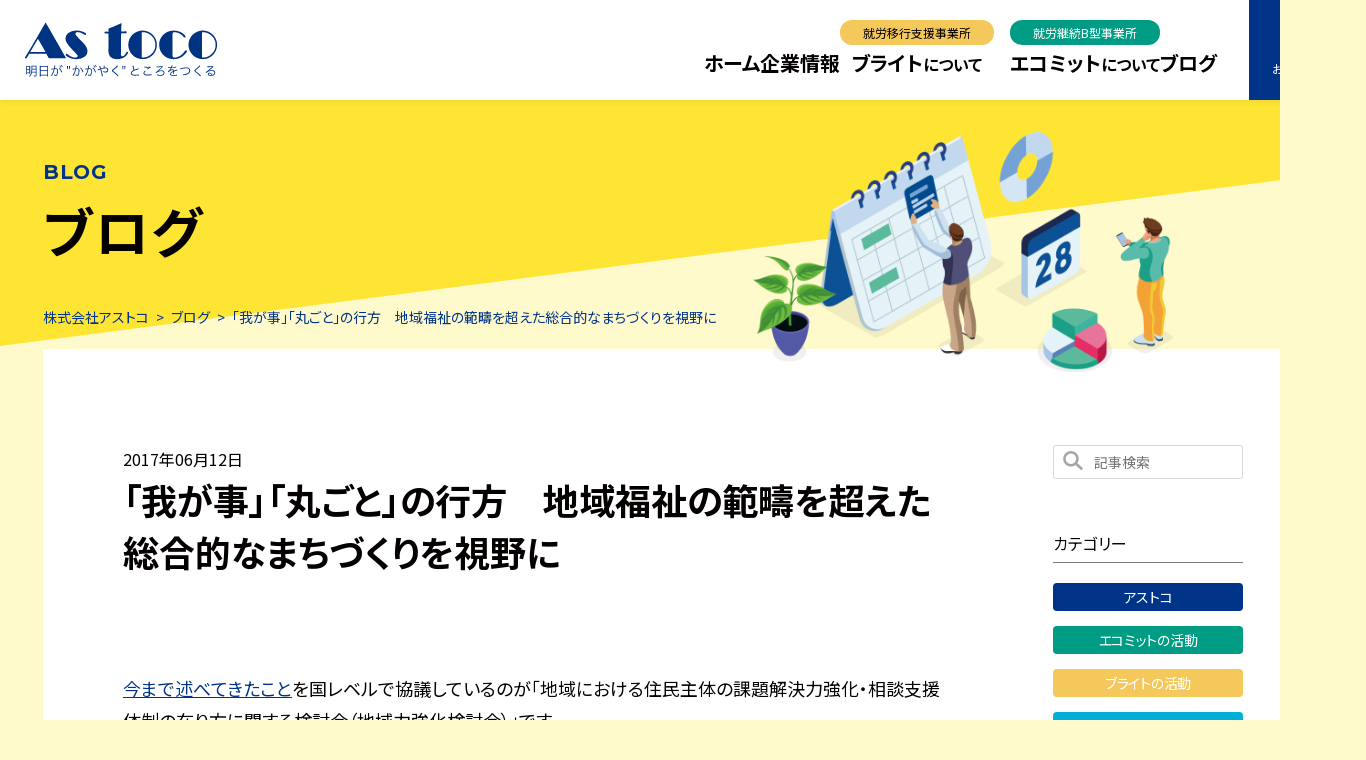

--- FILE ---
content_type: text/html; charset=UTF-8
request_url: https://astoco.jp/blog/%E3%80%8C%E6%88%91%E3%81%8C%E4%BA%8B%E3%80%8D%E3%80%8C%E4%B8%B8%E3%81%94%E3%81%A8%E3%80%8D%E3%81%AE%E8%A1%8C%E6%96%B9%E3%80%80%E5%9C%B0%E5%9F%9F%E7%A6%8F%E7%A5%89%E3%81%AE%E7%AF%84%E7%96%87%E3%82%92/
body_size: 11575
content:
<!DOCTYPE html>
<html lang="ja">
  <head>
<!--Ast's Google Tag Manager -->
<script>(function(w,d,s,l,i){w[l]=w[l]||[];w[l].push({'gtm.start':
new Date().getTime(),event:'gtm.js'});var f=d.getElementsByTagName(s)[0],
j=d.createElement(s),dl=l!='dataLayer'?'&l='+l:'';j.async=true;j.src=
'https://www.googletagmanager.com/gtm.js?id='+i+dl;f.parentNode.insertBefore(j,f);
})(window,document,'script','dataLayer','GTM-5PW7HWQ');</script>
<!--Ast's End Google Tag Manager -->

    <!-- Google Tag Manager -->
    <script>(function(w,d,s,l,i){w[l]=w[l]||[];w[l].push({'gtm.start':
    new Date().getTime(),event:'gtm.js'});var f=d.getElementsByTagName(s)[0],
    j=d.createElement(s),dl=l!='dataLayer'?'&l='+l:'';j.async=true;j.src=
    'https://www.googletagmanager.com/gtm.js?id='+i+dl;f.parentNode.insertBefore(j,f);
    })(window,document,'script','dataLayer','GTM-MFZ3W92');</script>
    <!-- End Google Tag Manager -->
    <meta charset="UTF-8" />
    <meta name="viewport" content="width=device-width, initial-scale=1.0" />
    <link rel="preconnect" href="https://fonts.googleapis.com" />
    <link rel="preconnect" href="https://fonts.gstatic.com" crossorigin />
    <style>
     ul.slider > li:not(:first-child) {display: none;}
    </style>

                      <meta name='robots' content='index, follow, max-image-preview:large, max-snippet:-1, max-video-preview:-1' />
	<style>img:is([sizes="auto" i], [sizes^="auto," i]) { contain-intrinsic-size: 3000px 1500px }</style>
	
	<!-- This site is optimized with the Yoast SEO plugin v23.1 - https://yoast.com/wordpress/plugins/seo/ -->
	<title>「我が事」「丸ごと」の行方　地域福祉の範疇を超えた総合的なまちづくりを視野に | 株式会社アストコ</title>
	<meta name="description" content="「我が事」「丸ごと」の行方　地域福祉の範疇を超えた総合的なまちづくりを視野に | 株式会社アストコ" />
	<link rel="canonical" href="https://astoco.jp/blog/「我が事」「丸ごと」の行方　地域福祉の範疇を/" />
	<meta property="og:locale" content="ja_JP" />
	<meta property="og:type" content="article" />
	<meta property="og:title" content="「我が事」「丸ごと」の行方　地域福祉の範疇を超えた総合的なまちづくりを視野に | 株式会社アストコ" />
	<meta property="og:description" content="「我が事」「丸ごと」の行方　地域福祉の範疇を超えた総合的なまちづくりを視野に | 株式会社アストコ" />
	<meta property="og:url" content="https://astoco.jp/blog/「我が事」「丸ごと」の行方　地域福祉の範疇を/" />
	<meta property="og:site_name" content="株式会社アストコ" />
	<meta property="article:modified_time" content="2022-03-19T06:31:38+00:00" />
	<meta property="og:image" content="https://astoco.jp/cms/wp-content/uploads/2022/02/astoc-company-images.png" />
	<meta property="og:image:width" content="731" />
	<meta property="og:image:height" content="456" />
	<meta property="og:image:type" content="image/png" />
	<meta name="twitter:card" content="summary_large_image" />
	<script type="application/ld+json" class="yoast-schema-graph">{"@context":"https://schema.org","@graph":[{"@type":"WebPage","@id":"https://astoco.jp/blog/%e3%80%8c%e6%88%91%e3%81%8c%e4%ba%8b%e3%80%8d%e3%80%8c%e4%b8%b8%e3%81%94%e3%81%a8%e3%80%8d%e3%81%ae%e8%a1%8c%e6%96%b9%e3%80%80%e5%9c%b0%e5%9f%9f%e7%a6%8f%e7%a5%89%e3%81%ae%e7%af%84%e7%96%87%e3%82%92/","url":"https://astoco.jp/blog/%e3%80%8c%e6%88%91%e3%81%8c%e4%ba%8b%e3%80%8d%e3%80%8c%e4%b8%b8%e3%81%94%e3%81%a8%e3%80%8d%e3%81%ae%e8%a1%8c%e6%96%b9%e3%80%80%e5%9c%b0%e5%9f%9f%e7%a6%8f%e7%a5%89%e3%81%ae%e7%af%84%e7%96%87%e3%82%92/","name":"「我が事」「丸ごと」の行方　地域福祉の範疇を超えた総合的なまちづくりを視野に | 株式会社アストコ","isPartOf":{"@id":"https://astoco.jp/#website"},"primaryImageOfPage":{"@id":"https://astoco.jp/blog/%e3%80%8c%e6%88%91%e3%81%8c%e4%ba%8b%e3%80%8d%e3%80%8c%e4%b8%b8%e3%81%94%e3%81%a8%e3%80%8d%e3%81%ae%e8%a1%8c%e6%96%b9%e3%80%80%e5%9c%b0%e5%9f%9f%e7%a6%8f%e7%a5%89%e3%81%ae%e7%af%84%e7%96%87%e3%82%92/#primaryimage"},"image":{"@id":"https://astoco.jp/blog/%e3%80%8c%e6%88%91%e3%81%8c%e4%ba%8b%e3%80%8d%e3%80%8c%e4%b8%b8%e3%81%94%e3%81%a8%e3%80%8d%e3%81%ae%e8%a1%8c%e6%96%b9%e3%80%80%e5%9c%b0%e5%9f%9f%e7%a6%8f%e7%a5%89%e3%81%ae%e7%af%84%e7%96%87%e3%82%92/#primaryimage"},"thumbnailUrl":"https://astoco.jp/cms/wp-content/uploads/2022/02/astoc-company-images.png","datePublished":"2017-06-12T06:28:56+00:00","dateModified":"2022-03-19T06:31:38+00:00","description":"「我が事」「丸ごと」の行方　地域福祉の範疇を超えた総合的なまちづくりを視野に | 株式会社アストコ","breadcrumb":{"@id":"https://astoco.jp/blog/%e3%80%8c%e6%88%91%e3%81%8c%e4%ba%8b%e3%80%8d%e3%80%8c%e4%b8%b8%e3%81%94%e3%81%a8%e3%80%8d%e3%81%ae%e8%a1%8c%e6%96%b9%e3%80%80%e5%9c%b0%e5%9f%9f%e7%a6%8f%e7%a5%89%e3%81%ae%e7%af%84%e7%96%87%e3%82%92/#breadcrumb"},"inLanguage":"ja","potentialAction":[{"@type":"ReadAction","target":["https://astoco.jp/blog/%e3%80%8c%e6%88%91%e3%81%8c%e4%ba%8b%e3%80%8d%e3%80%8c%e4%b8%b8%e3%81%94%e3%81%a8%e3%80%8d%e3%81%ae%e8%a1%8c%e6%96%b9%e3%80%80%e5%9c%b0%e5%9f%9f%e7%a6%8f%e7%a5%89%e3%81%ae%e7%af%84%e7%96%87%e3%82%92/"]}]},{"@type":"ImageObject","inLanguage":"ja","@id":"https://astoco.jp/blog/%e3%80%8c%e6%88%91%e3%81%8c%e4%ba%8b%e3%80%8d%e3%80%8c%e4%b8%b8%e3%81%94%e3%81%a8%e3%80%8d%e3%81%ae%e8%a1%8c%e6%96%b9%e3%80%80%e5%9c%b0%e5%9f%9f%e7%a6%8f%e7%a5%89%e3%81%ae%e7%af%84%e7%96%87%e3%82%92/#primaryimage","url":"https://astoco.jp/cms/wp-content/uploads/2022/02/astoc-company-images.png","contentUrl":"https://astoco.jp/cms/wp-content/uploads/2022/02/astoc-company-images.png","width":731,"height":456,"caption":"株式会社アストコ"},{"@type":"BreadcrumbList","@id":"https://astoco.jp/blog/%e3%80%8c%e6%88%91%e3%81%8c%e4%ba%8b%e3%80%8d%e3%80%8c%e4%b8%b8%e3%81%94%e3%81%a8%e3%80%8d%e3%81%ae%e8%a1%8c%e6%96%b9%e3%80%80%e5%9c%b0%e5%9f%9f%e7%a6%8f%e7%a5%89%e3%81%ae%e7%af%84%e7%96%87%e3%82%92/#breadcrumb","itemListElement":[{"@type":"ListItem","position":1,"name":"ホーム","item":"https://astoco.jp/"},{"@type":"ListItem","position":2,"name":"ブログ","item":"https://astoco.jp/blog/"},{"@type":"ListItem","position":3,"name":"「我が事」「丸ごと」の行方　地域福祉の範疇を超えた総合的なまちづくりを視野に"}]},{"@type":"WebSite","@id":"https://astoco.jp/#website","url":"https://astoco.jp/","name":"株式会社アストコ","description":"株式会社アストコが運営する就労移行支援事業所です。障害を持つ方が自立し安定した生活を送れるよう、就職活動をサポートします。","publisher":{"@id":"https://astoco.jp/#organization"},"potentialAction":[{"@type":"SearchAction","target":{"@type":"EntryPoint","urlTemplate":"https://astoco.jp/?s={search_term_string}"},"query-input":"required name=search_term_string"}],"inLanguage":"ja"},{"@type":"Organization","@id":"https://astoco.jp/#organization","name":"株式会社アストコ","url":"https://astoco.jp/","logo":{"@type":"ImageObject","inLanguage":"ja","@id":"https://astoco.jp/#/schema/logo/image/","url":"https://astoco.jp/cms/wp-content/uploads/2022/02/astoc-company-images.png","contentUrl":"https://astoco.jp/cms/wp-content/uploads/2022/02/astoc-company-images.png","width":731,"height":456,"caption":"株式会社アストコ"},"image":{"@id":"https://astoco.jp/#/schema/logo/image/"}}]}</script>
	<!-- / Yoast SEO plugin. -->


<link rel='dns-prefetch' href='//cdn.jsdelivr.net' />
<link rel="alternate" type="application/rss+xml" title="株式会社アストコ &raquo; フィード" href="https://astoco.jp/feed/" />
<link rel="alternate" type="application/rss+xml" title="株式会社アストコ &raquo; コメントフィード" href="https://astoco.jp/comments/feed/" />
<link rel='stylesheet' id='wp-block-library-css' href='https://astoco.jp/cms/wp-includes/css/dist/block-library/style.min.css?ver=6.8.3'  media='all' />
<style id='classic-theme-styles-inline-css' >
/*! This file is auto-generated */
.wp-block-button__link{color:#fff;background-color:#32373c;border-radius:9999px;box-shadow:none;text-decoration:none;padding:calc(.667em + 2px) calc(1.333em + 2px);font-size:1.125em}.wp-block-file__button{background:#32373c;color:#fff;text-decoration:none}
</style>
<style id='global-styles-inline-css' >
:root{--wp--preset--aspect-ratio--square: 1;--wp--preset--aspect-ratio--4-3: 4/3;--wp--preset--aspect-ratio--3-4: 3/4;--wp--preset--aspect-ratio--3-2: 3/2;--wp--preset--aspect-ratio--2-3: 2/3;--wp--preset--aspect-ratio--16-9: 16/9;--wp--preset--aspect-ratio--9-16: 9/16;--wp--preset--color--black: #000000;--wp--preset--color--cyan-bluish-gray: #abb8c3;--wp--preset--color--white: #ffffff;--wp--preset--color--pale-pink: #f78da7;--wp--preset--color--vivid-red: #cf2e2e;--wp--preset--color--luminous-vivid-orange: #ff6900;--wp--preset--color--luminous-vivid-amber: #fcb900;--wp--preset--color--light-green-cyan: #7bdcb5;--wp--preset--color--vivid-green-cyan: #00d084;--wp--preset--color--pale-cyan-blue: #8ed1fc;--wp--preset--color--vivid-cyan-blue: #0693e3;--wp--preset--color--vivid-purple: #9b51e0;--wp--preset--gradient--vivid-cyan-blue-to-vivid-purple: linear-gradient(135deg,rgba(6,147,227,1) 0%,rgb(155,81,224) 100%);--wp--preset--gradient--light-green-cyan-to-vivid-green-cyan: linear-gradient(135deg,rgb(122,220,180) 0%,rgb(0,208,130) 100%);--wp--preset--gradient--luminous-vivid-amber-to-luminous-vivid-orange: linear-gradient(135deg,rgba(252,185,0,1) 0%,rgba(255,105,0,1) 100%);--wp--preset--gradient--luminous-vivid-orange-to-vivid-red: linear-gradient(135deg,rgba(255,105,0,1) 0%,rgb(207,46,46) 100%);--wp--preset--gradient--very-light-gray-to-cyan-bluish-gray: linear-gradient(135deg,rgb(238,238,238) 0%,rgb(169,184,195) 100%);--wp--preset--gradient--cool-to-warm-spectrum: linear-gradient(135deg,rgb(74,234,220) 0%,rgb(151,120,209) 20%,rgb(207,42,186) 40%,rgb(238,44,130) 60%,rgb(251,105,98) 80%,rgb(254,248,76) 100%);--wp--preset--gradient--blush-light-purple: linear-gradient(135deg,rgb(255,206,236) 0%,rgb(152,150,240) 100%);--wp--preset--gradient--blush-bordeaux: linear-gradient(135deg,rgb(254,205,165) 0%,rgb(254,45,45) 50%,rgb(107,0,62) 100%);--wp--preset--gradient--luminous-dusk: linear-gradient(135deg,rgb(255,203,112) 0%,rgb(199,81,192) 50%,rgb(65,88,208) 100%);--wp--preset--gradient--pale-ocean: linear-gradient(135deg,rgb(255,245,203) 0%,rgb(182,227,212) 50%,rgb(51,167,181) 100%);--wp--preset--gradient--electric-grass: linear-gradient(135deg,rgb(202,248,128) 0%,rgb(113,206,126) 100%);--wp--preset--gradient--midnight: linear-gradient(135deg,rgb(2,3,129) 0%,rgb(40,116,252) 100%);--wp--preset--font-size--small: 13px;--wp--preset--font-size--medium: 20px;--wp--preset--font-size--large: 36px;--wp--preset--font-size--x-large: 42px;--wp--preset--spacing--20: 0.44rem;--wp--preset--spacing--30: 0.67rem;--wp--preset--spacing--40: 1rem;--wp--preset--spacing--50: 1.5rem;--wp--preset--spacing--60: 2.25rem;--wp--preset--spacing--70: 3.38rem;--wp--preset--spacing--80: 5.06rem;--wp--preset--shadow--natural: 6px 6px 9px rgba(0, 0, 0, 0.2);--wp--preset--shadow--deep: 12px 12px 50px rgba(0, 0, 0, 0.4);--wp--preset--shadow--sharp: 6px 6px 0px rgba(0, 0, 0, 0.2);--wp--preset--shadow--outlined: 6px 6px 0px -3px rgba(255, 255, 255, 1), 6px 6px rgba(0, 0, 0, 1);--wp--preset--shadow--crisp: 6px 6px 0px rgba(0, 0, 0, 1);}:where(.is-layout-flex){gap: 0.5em;}:where(.is-layout-grid){gap: 0.5em;}body .is-layout-flex{display: flex;}.is-layout-flex{flex-wrap: wrap;align-items: center;}.is-layout-flex > :is(*, div){margin: 0;}body .is-layout-grid{display: grid;}.is-layout-grid > :is(*, div){margin: 0;}:where(.wp-block-columns.is-layout-flex){gap: 2em;}:where(.wp-block-columns.is-layout-grid){gap: 2em;}:where(.wp-block-post-template.is-layout-flex){gap: 1.25em;}:where(.wp-block-post-template.is-layout-grid){gap: 1.25em;}.has-black-color{color: var(--wp--preset--color--black) !important;}.has-cyan-bluish-gray-color{color: var(--wp--preset--color--cyan-bluish-gray) !important;}.has-white-color{color: var(--wp--preset--color--white) !important;}.has-pale-pink-color{color: var(--wp--preset--color--pale-pink) !important;}.has-vivid-red-color{color: var(--wp--preset--color--vivid-red) !important;}.has-luminous-vivid-orange-color{color: var(--wp--preset--color--luminous-vivid-orange) !important;}.has-luminous-vivid-amber-color{color: var(--wp--preset--color--luminous-vivid-amber) !important;}.has-light-green-cyan-color{color: var(--wp--preset--color--light-green-cyan) !important;}.has-vivid-green-cyan-color{color: var(--wp--preset--color--vivid-green-cyan) !important;}.has-pale-cyan-blue-color{color: var(--wp--preset--color--pale-cyan-blue) !important;}.has-vivid-cyan-blue-color{color: var(--wp--preset--color--vivid-cyan-blue) !important;}.has-vivid-purple-color{color: var(--wp--preset--color--vivid-purple) !important;}.has-black-background-color{background-color: var(--wp--preset--color--black) !important;}.has-cyan-bluish-gray-background-color{background-color: var(--wp--preset--color--cyan-bluish-gray) !important;}.has-white-background-color{background-color: var(--wp--preset--color--white) !important;}.has-pale-pink-background-color{background-color: var(--wp--preset--color--pale-pink) !important;}.has-vivid-red-background-color{background-color: var(--wp--preset--color--vivid-red) !important;}.has-luminous-vivid-orange-background-color{background-color: var(--wp--preset--color--luminous-vivid-orange) !important;}.has-luminous-vivid-amber-background-color{background-color: var(--wp--preset--color--luminous-vivid-amber) !important;}.has-light-green-cyan-background-color{background-color: var(--wp--preset--color--light-green-cyan) !important;}.has-vivid-green-cyan-background-color{background-color: var(--wp--preset--color--vivid-green-cyan) !important;}.has-pale-cyan-blue-background-color{background-color: var(--wp--preset--color--pale-cyan-blue) !important;}.has-vivid-cyan-blue-background-color{background-color: var(--wp--preset--color--vivid-cyan-blue) !important;}.has-vivid-purple-background-color{background-color: var(--wp--preset--color--vivid-purple) !important;}.has-black-border-color{border-color: var(--wp--preset--color--black) !important;}.has-cyan-bluish-gray-border-color{border-color: var(--wp--preset--color--cyan-bluish-gray) !important;}.has-white-border-color{border-color: var(--wp--preset--color--white) !important;}.has-pale-pink-border-color{border-color: var(--wp--preset--color--pale-pink) !important;}.has-vivid-red-border-color{border-color: var(--wp--preset--color--vivid-red) !important;}.has-luminous-vivid-orange-border-color{border-color: var(--wp--preset--color--luminous-vivid-orange) !important;}.has-luminous-vivid-amber-border-color{border-color: var(--wp--preset--color--luminous-vivid-amber) !important;}.has-light-green-cyan-border-color{border-color: var(--wp--preset--color--light-green-cyan) !important;}.has-vivid-green-cyan-border-color{border-color: var(--wp--preset--color--vivid-green-cyan) !important;}.has-pale-cyan-blue-border-color{border-color: var(--wp--preset--color--pale-cyan-blue) !important;}.has-vivid-cyan-blue-border-color{border-color: var(--wp--preset--color--vivid-cyan-blue) !important;}.has-vivid-purple-border-color{border-color: var(--wp--preset--color--vivid-purple) !important;}.has-vivid-cyan-blue-to-vivid-purple-gradient-background{background: var(--wp--preset--gradient--vivid-cyan-blue-to-vivid-purple) !important;}.has-light-green-cyan-to-vivid-green-cyan-gradient-background{background: var(--wp--preset--gradient--light-green-cyan-to-vivid-green-cyan) !important;}.has-luminous-vivid-amber-to-luminous-vivid-orange-gradient-background{background: var(--wp--preset--gradient--luminous-vivid-amber-to-luminous-vivid-orange) !important;}.has-luminous-vivid-orange-to-vivid-red-gradient-background{background: var(--wp--preset--gradient--luminous-vivid-orange-to-vivid-red) !important;}.has-very-light-gray-to-cyan-bluish-gray-gradient-background{background: var(--wp--preset--gradient--very-light-gray-to-cyan-bluish-gray) !important;}.has-cool-to-warm-spectrum-gradient-background{background: var(--wp--preset--gradient--cool-to-warm-spectrum) !important;}.has-blush-light-purple-gradient-background{background: var(--wp--preset--gradient--blush-light-purple) !important;}.has-blush-bordeaux-gradient-background{background: var(--wp--preset--gradient--blush-bordeaux) !important;}.has-luminous-dusk-gradient-background{background: var(--wp--preset--gradient--luminous-dusk) !important;}.has-pale-ocean-gradient-background{background: var(--wp--preset--gradient--pale-ocean) !important;}.has-electric-grass-gradient-background{background: var(--wp--preset--gradient--electric-grass) !important;}.has-midnight-gradient-background{background: var(--wp--preset--gradient--midnight) !important;}.has-small-font-size{font-size: var(--wp--preset--font-size--small) !important;}.has-medium-font-size{font-size: var(--wp--preset--font-size--medium) !important;}.has-large-font-size{font-size: var(--wp--preset--font-size--large) !important;}.has-x-large-font-size{font-size: var(--wp--preset--font-size--x-large) !important;}
:where(.wp-block-post-template.is-layout-flex){gap: 1.25em;}:where(.wp-block-post-template.is-layout-grid){gap: 1.25em;}
:where(.wp-block-columns.is-layout-flex){gap: 2em;}:where(.wp-block-columns.is-layout-grid){gap: 2em;}
:root :where(.wp-block-pullquote){font-size: 1.5em;line-height: 1.6;}
</style>
<link rel='stylesheet' id='wp-pagenavi-css' href='https://astoco.jp/cms/wp-content/plugins/wp-pagenavi/pagenavi-css.css?ver=2.70'  media='all' />
<link rel='stylesheet' id='slick_style-css' href='https://cdn.jsdelivr.net/npm/slick-carousel@1.8.1/slick/slick.css?ver=1.8.1'  media='all' />
<link rel='stylesheet' id='slick_theme-css' href='https://cdn.jsdelivr.net/npm/slick-carousel@1.8.1/slick/slick-theme.css?ver=1.8.1'  media='all' />
<link rel='stylesheet' id='astoco_style-css' href='https://astoco.jp/cms/wp-content/themes/astoco/css/style.css?ver=1721102978'  media='all' />
<link rel='stylesheet' id='about-center-css' href='https://astoco.jp/cms/wp-content/themes/astoco/css/center.css?ver=1.0.0'  media='all' />
<script  src="https://astoco.jp/cms/wp-includes/js/jquery/jquery.min.js?ver=3.7.1" id="jquery-core-js"></script>
<script  async='async' src="https://astoco.jp/cms/wp-includes/js/jquery/jquery-migrate.min.js?ver=3.4.1" id="jquery-migrate-js"></script>
<link rel="https://api.w.org/" href="https://astoco.jp/wp-json/" /><link rel="alternate" title="JSON" type="application/json" href="https://astoco.jp/wp-json/wp/v2/blog/931" /><link rel="EditURI" type="application/rsd+xml" title="RSD" href="https://astoco.jp/cms/xmlrpc.php?rsd" />
<meta name="generator" content="WordPress 6.8.3" />
<link rel='shortlink' href='https://astoco.jp/?p=931' />
<link rel="alternate" title="oEmbed (JSON)" type="application/json+oembed" href="https://astoco.jp/wp-json/oembed/1.0/embed?url=https%3A%2F%2Fastoco.jp%2Fblog%2F%25e3%2580%258c%25e6%2588%2591%25e3%2581%258c%25e4%25ba%258b%25e3%2580%258d%25e3%2580%258c%25e4%25b8%25b8%25e3%2581%2594%25e3%2581%25a8%25e3%2580%258d%25e3%2581%25ae%25e8%25a1%258c%25e6%2596%25b9%25e3%2580%2580%25e5%259c%25b0%25e5%259f%259f%25e7%25a6%258f%25e7%25a5%2589%25e3%2581%25ae%25e7%25af%2584%25e7%2596%2587%25e3%2582%2592%2F" />
<link rel="alternate" title="oEmbed (XML)" type="text/xml+oembed" href="https://astoco.jp/wp-json/oembed/1.0/embed?url=https%3A%2F%2Fastoco.jp%2Fblog%2F%25e3%2580%258c%25e6%2588%2591%25e3%2581%258c%25e4%25ba%258b%25e3%2580%258d%25e3%2580%258c%25e4%25b8%25b8%25e3%2581%2594%25e3%2581%25a8%25e3%2580%258d%25e3%2581%25ae%25e8%25a1%258c%25e6%2596%25b9%25e3%2580%2580%25e5%259c%25b0%25e5%259f%259f%25e7%25a6%258f%25e7%25a5%2589%25e3%2581%25ae%25e7%25af%2584%25e7%2596%2587%25e3%2582%2592%2F&#038;format=xml" />
<link rel="icon" href="https://astoco.jp/cms/wp-content/uploads/2022/02/cropped-favicon-32x32.png" sizes="32x32" />
<link rel="icon" href="https://astoco.jp/cms/wp-content/uploads/2022/02/cropped-favicon-192x192.png" sizes="192x192" />
<link rel="apple-touch-icon" href="https://astoco.jp/cms/wp-content/uploads/2022/02/cropped-favicon-180x180.png" />
<meta name="msapplication-TileImage" content="https://astoco.jp/cms/wp-content/uploads/2022/02/cropped-favicon-270x270.png" />
  </head>
  <body class="wp-singular blog-template-default single single-blog postid-931 wp-theme-astoco l-body">
<!--Ast's Google Tag Manager (noscript) -->
<noscript><iframe src="https://www.googletagmanager.com/ns.html?id=GTM-5PW7HWQ"
height="0" width="0" style="display:none;visibility:hidden"></iframe></noscript>
<!--Ast's End Google Tag Manager (noscript) -->

    <!-- Google Tag Manager (noscript) -->
    <noscript><iframe src="https://www.googletagmanager.com/ns.html?id=GTM-MFZ3W92"
    height="0" width="0" style="display:none;visibility:hidden"></iframe></noscript>
    <!-- End Google Tag Manager (noscript) -->
    <div class="for-ie">
      <div class="for-ie__bg">
    		<div class="for-ie__container">
    			<p class="for-ie__ttl">ご利用のブラウザは非推奨となります。</p>
    			<p class="for-ie__text">お客様がご利用のInternet Explorer は非推奨ブラウザのため<br>レイアウトの崩れや正常に操作できない場合があります。<br>Google Chrome、Edge、Firefoxでの閲覧を推奨しております。</p>
    			<div class="for-ie__btn">
            <a href="microsoft-edge:https://astoco.jp">Microsoft Edge で開く</a>
    			</div>
    		</div>
    	</div>
    </div>
    <!-- l-header -->
    <header class="l-header">
      <div class="p-header">
        <div class="p-header__logo">
        <p>          <a href="https://astoco.jp">
            <picture>
              <source srcset="https://astoco.jp/cms/wp-content/themes/astoco/images/common/logo-astoco_sp.svg" media="(max-width: 767px)"/>
              <source srcset="https://astoco.jp/cms/wp-content/themes/astoco/images/common/logo-astoco.svg" media="(min-width: 768px)"/>
              <img width="195" height="57" loading="lazy" class="p-header__logoImg u-hover" src="https://astoco.jp/cms/wp-content/themes/astoco/images/common/logo-astoco.svg" alt="astoco 明日がかがやくところをつくる" />
            </picture>
          </a>
        </p>        </div>
        <nav class="p-header__nav u-hidden">
          <ul class="p-header__items">
            <li class="p-header__item">
              <a href="https://astoco.jp" class="p-header__link">ホーム</a>
            </li>
            <li class="p-header__item">
              <a href="https://astoco.jp/about" class="p-header__link">企業情報</a>
            </li>
            <li class="p-header__item u-mr1">
              <a href="https://astoco.jp/about-bright" class="p-header__link -label -p0">
                <span class="p-header__navItem -yellow">就労移行支援事業所</span>
                <div class="p-header__itemBottom">ブライト<span class="p-header__small">について</span></div>
              </a>
            </li>
            <li class="p-header__item">
              <a href="https://astoco.jp/about-ecommit" class="p-header__link -label -p0">
                <span class="p-header__navItem -green">就労継続B型事業所</span>
                <div class="p-header__itemBottom">エコミット<span class="p-header__small">について</span></div>
              </a>
            </li>
            <li class="p-header__item">
              <a href="https://astoco.jp/blog" class="p-header__link">ブログ</a>
            </li>
          </ul>
          <div class="p-header__item -button">
            <a href="https://astoco.jp/contact" class="c-button__header p-header__mail js-header__mail-hover">
              <img src="https://astoco.jp/cms/wp-content/themes/astoco/images/common/icon-mail.svg" alt="お問合せアイコン" />お問い合わせ
            </a>
          </div>
        </nav>
      </div>
    </header>
    <!-- SPハンバーガーメニュー -->
    <a href='javascript:void(0)' class="c-drawer js-drawerBtn u-show"></a>
    <div class="c-drawer__wrapper">
      <nav class="c-drawer__body u-show">
        <ul class="c-drawer__inner">
          <li class="c-drawer__item">
            <a href="https://astoco.jp/about" class="c-drawer__link">
              企業情報
            </a>
          </li>
          <li class="c-drawer__item">
            <a href="https://astoco.jp/about-bright" class="c-drawer__link">
              ブライトについて
            </a>
            <button type="button" class="c-drawer__icon js-icon">+</button>
            <ul class="c-drawer__nest">
            <li class="c-drawer__nestItem page-item-94"><a class="c-drawer__bottomLink" href="https://astoco.jp/about-bright/bright-matsumoto/">ブライトまつもと</a></li>
            </ul>
          </li>
          <li class="c-drawer__item">
            <a href="https://astoco.jp/about-ecommit" class="c-drawer__link">
                エコミットについて
            </a>
            <button type="button" class="c-drawer__icon js-icon">+</button>
            <ul class="c-drawer__nest">
            <li class="c-drawer__nestItem page-item-47"><a class="c-drawer__bottomLink" href="https://astoco.jp/about-ecommit/ecommit-akashina/">エコミットあかしな</a></li>
<li class="c-drawer__nestItem page-item-141"><a class="c-drawer__bottomLink" href="https://astoco.jp/about-ecommit/ecommit-toyoshina/">エコミットとよしな</a></li>
<li class="c-drawer__nestItem page-item-200"><a class="c-drawer__bottomLink" href="https://astoco.jp/about-ecommit/ecommit-fujinomiya/">エコミットふじのみや</a></li>
            </ul>
          </li>
          <li class="c-drawer__item">
            <a href="https://astoco.jp/blog" class="c-drawer__link">
              ブログ
            </a>
          </li>
          <li class="c-drawer__item">
            <a href="https://astoco.jp/news" class="c-drawer__link">
              お知らせ
            </a>
          </li>
          <li class="c-drawer__item">
            <a href="https://astoco.jp/contact" class="c-drawer__link">
              お問い合わせ
            </a>
          </li>
        </ul>
        <ul class="c-drawer__bottom">
          <li class="c-drawer__bottomItem">
            <a href="https://astoco.jp/privacy" class="c-drawer__bottomLink">
              プライバシーポリシー
            </a>
          </li>
          <li class="c-drawer__bottomItem">
            <a href="https://astoco.jp/sitemap" class="c-drawer__bottomLink">
              サイトマップ
            </a>
          </li>
        </ul>
      </nav>
    </div>
<main class="l-main p-blog-single">
  <div class="p-headline">
    <div class="c-container">
      <div class="p-headline__wrapper">
        <div class="p-headline__content p-blog-single__headline">
          <p class="p-headline__title">
            <span class="p-headline__subTitle">BLOG</span>
            ブログ
          </p>
        </div>
        <div class="p-headline__img">
          <img src="https://astoco.jp/cms/wp-content/themes/astoco/images/blog/img-blog-headline.png" alt="働く人々のイラスト">
        </div>
      </div>
    </div>
  </div>
  <div class="c-container p-blog-single__breadcrumb-bar">
      <div class="p-breadcrumb" typeof="BreadcrumbList" vocab="https://schema.org/">
    <!-- Breadcrumb NavXT 7.0.2 -->
<span property="itemListElement" typeof="ListItem"><a property="item" typeof="WebPage" title="Go to 株式会社アストコ." href="https://astoco.jp" class="home" ><span property="name">株式会社アストコ</span></a><meta property="position" content="1"></span> &gt; <span property="itemListElement" typeof="ListItem"><a property="item" typeof="WebPage" title="Go to ブログ." href="https://astoco.jp/blog/" class="archive post-blog-archive" ><span property="name">ブログ</span></a><meta property="position" content="2"></span> &gt; <span property="itemListElement" typeof="ListItem"><span property="name" class="post post-blog current-item">「我が事」「丸ごと」の行方　地域福祉の範疇を超えた総合的なまちづくりを視野に</span><meta property="url" content="https://astoco.jp/blog/%e3%80%8c%e6%88%91%e3%81%8c%e4%ba%8b%e3%80%8d%e3%80%8c%e4%b8%b8%e3%81%94%e3%81%a8%e3%80%8d%e3%81%ae%e8%a1%8c%e6%96%b9%e3%80%80%e5%9c%b0%e5%9f%9f%e7%a6%8f%e7%a5%89%e3%81%ae%e7%af%84%e7%96%87%e3%82%92/"><meta property="position" content="3"></span>  </div>
  </div>
  <div class="l-page">
    <div class="c-container">
      <section class="p-section__page p-blog-single__section">
        <div class="p-blog-single__contents">
          <div class="p-blog-single__article">
            <div class="p-blog-single__meta">
              2017年06月12日              <h1 class="p-blog-single__title">「我が事」「丸ごと」の行方　地域福祉の範疇を超えた総合的なまちづくりを視野に</h1>
              <ul class="p-blog-single__list-category">
                              </ul>
            </div>
            <div class="p-blog-single__contents-detail p-editor-tag">
              <figure class="cover"><img decoding="async" class="aligncenter" src="https://bright.astoco.jp/dcms_media/image/%E3%83%8F%E3%83%BC%E3%83%88%E3%81%AE%E9%9B%B2_%E5%9C%A7%E7%B8%AE.jpg" alt="" /></figure>
<p><a title="前回までの記事" href="https://bright.astoco.jp/column/category/tsuchiya-san">今まで述べてきたこと</a>を国レベルで協議しているのが「地域における住民主体の課題解決力強化・相談支援体制の在り方に関する検討会（地域力強化検討会）」です。</p>
<p><img fetchpriority="high" decoding="async" class="" src="https://bright.astoco.jp/dcms_media/image/%E3%80%8C%E6%88%91%E3%81%8C%E4%BA%8B%E3%80%8D%E3%80%8C%E4%B8%B8%E3%81%94%E3%81%A8%E3%80%8D%E3%81%AE%E8%A1%8C%E6%96%B9%E3%80%80%E5%9C%B0%E5%9F%9F%E7%A6%8F%E7%A5%89%E3%81%AE%E7%AF%84%E7%96%87%E3%82%92%E8%B6%85%E3%81%88%E3%81%9F%E7%B7%8F%E5%90%88%E7%9A%84%E3%81%AA%E3%81%BE%E3%81%A1%E3%81%A5%E3%81%8F%E3%82%8A%E3%82%92%E8%A6%96%E9%87%8E%E3%81%AB01_%E5%B0%8F.jpg" alt="" width="800" height="513" /></p>
<p>この委員会はすでに7回開催されていて、平成28年12月26日に中間とりまとめがHPに公表されました。（<a href="http://www.mhlw.go.jp/stf/shingi2/0000147066.html">http://www.mhlw.go.jp/stf/shingi2/0000147066.html</a>）</p>
<p>復習を兼ねてポイントを整理します。</p>
<p>１．「住民に身近な圏域」での「我が事・丸ごと」</p>
<p>○他人事を「我が事」に変える働きかけをする機能が必要</p>
<p>・「どのような地域に住みたいか」を話し合える土壌　→目指す地域像の共有</p>
<p>・「楽しい」「やりがいがある」取組への地域住民の参加　→活動への参加</p>
<p>・「深刻な状況にある人」に対し「自分たちで何かできないか」と思える意識　→支え合い活動の推進</p>
<p>○「複合課題丸ごと」「世帯丸ごと」「とりあえず丸ごと」 受け止める場を設けるべき</p>
<p>・表に出にくい深刻な状況にある世帯に早期に気付けるのは住民　→地域での見守り</p>
<p>・しかし、支援につなげられる体制がなければ、自ら解決するか、 気になりながらも声をあげることができないままにせざるを得ない　→解決機能の充実</p>
<p>２．市町村における包括的な相談支援体制</p>
<p>・住民に身近な圏域で把握された「丸ごと」の相談に対応　→住民による相談対応機能</p>
<p>・多様・複合課題⇒福祉のほか、医療、保健、雇用・就労、司法、産 業、教育、家計、権利擁護、多文化共生等多岐にわたる連携体制 が必要　→包括的な相談支援体制構築</p>
<p>・制度の狭間⇒地域住民と協働して新たな社会資源を見つけ出し、 生み出す　→支え合い</p>
<p>以上を要約すると</p>
<p>●「我が事・丸ごと」を推進するには、まず自分の目指す地域像から始めようということです。</p>
<p>住み慣れた地域といってもそこに住みたくなければ元も子もありません。</p>
<p>まず、目指す地域像を共有しましょう。</p>
<p>そして、高齢や障害があっても楽しくやりがいのある活動を創出し参加しましょう。</p>
<p>その活動が支援を必要としている住民のニーズに対応する支え合い活動であればなおさらです。</p>
<p>そして、身近な地域で困りごと相談ができて、住民では対応できないことは、地域包括支援センターや種別の相談機関が引き受けてくれて、</p>
<p>それでも対応困難な複合的課題を抱えているケースは、市区町村（相談支援包括化推進員）がしっかりと解決できるような仕組みを目指しましょう。</p>
<p>ということになります。</p>
<p>この中間とりまとめは、ビジョンを示したものであり政策ではありませんので、法的拘束力や予算の裏付けまったくありません。</p>
<p>しかし、これからの日本の状況を踏まえると至極当たり前のことを述べています。</p>
<p>地域福祉という範疇を超えたまちづくりも視野に入れたものです。</p>
<p>さて、具体的にはどのような取り組みが求められているのでしょうか。</p>
<p><img decoding="async" class="" src="https://bright.astoco.jp/dcms_media/image/%E3%80%8C%E6%88%91%E3%81%8C%E4%BA%8B%E3%80%8D%E3%80%8C%E4%B8%B8%E3%81%94%E3%81%A8%E3%80%8D%E3%81%AE%E8%A1%8C%E6%96%B9%E3%80%80%E5%9C%B0%E5%9F%9F%E7%A6%8F%E7%A5%89%E3%81%AE%E7%AF%84%E7%96%87%E3%82%92%E8%B6%85%E3%81%88%E3%81%9F%E7%B7%8F%E5%90%88%E7%9A%84%E3%81%AA%E3%81%BE%E3%81%A1%E3%81%A5%E3%81%8F%E3%82%8A%E3%82%92%E8%A6%96%E9%87%8E%E3%81%AB02_%E5%B0%8F.jpg" alt="" width="800" height="569" /></p>
<hr />
<p><img decoding="async" src="https://bright.astoco.jp/dcms_media/image/%E5%9C%9F%E5%B1%8B%E5%85%88%E7%94%9F2.jpg" alt="土屋先生2.jpg" width="150" height="177" /><br />
<strong>土屋　幸己（つちや　ゆきみ）</strong><br />
公益財団法人さわやか福祉財団　戦略アドバイザー<br />
株式会社アストコ　顧問</p>
<p>知的障害者通所授産施設、知的障害者更生施設、療育等支援事業コーディネーター、富士宮市社会福祉協議会等を経て、2006年4月～2015年9月に富士宮市福祉総合相談課長（兼）地域包括支援センター長として、全国初となる地域包括ケアシステムの構築に携わる。2015年10月より現職。<br />
2017年2月株式会社アストコの顧問に就任し、豊富な経験や専門知識を活かした社内研修を行うなど、障害者支援の人材育成にも関わる。</p>
            </div>
            <div class="c-button__wrap -center">
                <a href="https://astoco.jp/blog/" class="c-button">
                  ブログ一覧に戻る
                </a>
                <span class="c-button__line"></span>
            </div>
          </div>
          <aside class="p-blog-side">
            <div class="p-blog-side__search">
              <form id="form" class="" action="https://astoco.jp/" method="get">
                <input type="hidden" name="post_type" value="blog" />
                <div class="p-blog-side__search-label">
                  <input name="s" type="text" placeholder="記事検索">
                </div>
              </form>
            </div>
            <div class="p-blog-side__tab-list">
              <h3 class="p-blog-side__title">カテゴリー</h3>
              <ul>
                <li><a href="https://astoco.jp/blog/blog_category/astoco/" class="c-list__category p-blog-side__tab-category u-bg__caution u-color__white u-hover"  style="background: #003489">アストコ</a></li><li><a href="https://astoco.jp/blog/blog_category/ecommit-activity/" class="c-list__category p-blog-side__tab-category u-bg__caution u-color__white u-hover"  style="background: #009c84">エコミットの活動</a></li><li><a href="https://astoco.jp/blog/blog_category/bright-activity/" class="c-list__category p-blog-side__tab-category u-bg__caution u-color__white u-hover"  style="background: #f5c85b">ブライトの活動</a></li><li><a href="https://astoco.jp/blog/blog_category/job-useful/" class="c-list__category p-blog-side__tab-category u-bg__caution u-color__white u-hover"  style="background: #00afd5">就職活動お役立ち情報</a></li><li><a href="https://astoco.jp/blog/blog_category/ikoshien/" class="c-list__category p-blog-side__tab-category u-bg__caution u-color__white u-hover"  style="background: #B26C49">就労移行支援とは</a></li><li><a href="https://astoco.jp/blog/blog_category/hr/" class="c-list__category p-blog-side__tab-category u-bg__caution u-color__white u-hover"  style="background: #66cb21">企業の採用ご担当者様向け</a></li><li><a href="https://astoco.jp/blog/blog_category/job/" class="c-list__category p-blog-side__tab-category u-bg__caution u-color__white u-hover"  style="background: #cbbe00">仕事について</a></li><li><a href="https://astoco.jp/blog/blog_category/shacho/" class="c-list__category p-blog-side__tab-category u-bg__caution u-color__white u-hover"  style="background: #941e57">社長のひとりごと</a></li><li><a href="https://astoco.jp/blog/blog_category/other/" class="c-list__category p-blog-side__tab-category u-bg__caution u-color__white u-hover"  style="background: #64948e">その他</a></li>              </ul>
            </div>
          </aside>
        </div>
      </section>
    </div>
  </div>
</main>
    <!-- Footer -->
    <footer class="l-footer">
      <div class="p-footer__wrap">
        <!-- Footer白背景部分 -->
        <div class="p-footer__top">
          <div class="c-container">
            <h2 class="c-title"><span>資料請求・お問い合わせ</span></h2>
            <p class="p-footer__lead c-grid__center">
              まずはお気軽にご相談ください。
            </p>
            <div class="p-footer__topItems">
              <div class="p-footer__topItem">
                <div class="p-footer__formWrap">
                  <a href="https://astoco.jp/contact" class="c-button__form">
                  <img width="32" height="24" loading="lazy" src="https://astoco.jp/cms/wp-content/themes/astoco/images/common/icon-mail.svg" alt="メールアイコン" />メールでのお問い合わせ
                  </a>
                </div>
              </div>
            </div>
          </div>
        </div>
        <!-- Footer黄色背景部分 -->
        <div class="p-footer__bottom">
          <div class="c-container__md">
            <div class="c-grid__center p-footer__logoWrap">
              <a href="https://astoco.jp" class="u-hover">
                <img width="215" height="63" loading="lazy" src="https://astoco.jp/cms/wp-content/themes/astoco/images/common/logo-astoco.svg" class="p-footer__logo" alt="アストコロゴ">
              </a>
            </div>
            <div class="p-footer__items u-hidden">
            <!-- 1列目 -->
                          <ul class="p-footer__item">
                              <li><a class="p-footer__link u-hover" href="https://astoco.jp/">ホーム</a></li>
                              <li><a class="p-footer__link u-hover" href="https://astoco.jp/about/">企業情報</a></li>
                              <li><a class="p-footer__link u-hover" href="https://astoco.jp/news/">お知らせ</a></li>
                              <li><a class="p-footer__link u-hover" href="https://astoco.jp/blog/">ブログ</a></li>
                            </ul>
            
            <!-- 2列目 -->
            <dl class="p-footer__item">
              <dt>
                <a href="https://astoco.jp/about-bright" class="p-footer__link u-hover">ブライトについて</a>
              </dt>
              <dd>
                                  <ul class="p-footer__itemNest">
                                    <li class="page_item page-item-94"><a class="p-footer__nest u-hover" href="https://astoco.jp/about-bright/bright-matsumoto/">ブライトまつもと</a></li>
                  </ul>
                              </dd>
            </dl>

            <!-- 3列目 -->
            <dl class="p-footer__item">
              <dt>
                <a href="https://astoco.jp/about-ecommit" class="p-footer__link u-hover">エコミットについて</a>
              </dt>
              <dd>
                                  <ul class="p-footer__itemNest">
                                    <li class="page_item page-item-47"><a class="p-footer__nest u-hover" href="https://astoco.jp/about-ecommit/ecommit-akashina/">エコミットあかしな</a></li>
<li class="page_item page-item-141"><a class="p-footer__nest u-hover" href="https://astoco.jp/about-ecommit/ecommit-toyoshina/">エコミットとよしな</a></li>
<li class="page_item page-item-200"><a class="p-footer__nest u-hover" href="https://astoco.jp/about-ecommit/ecommit-fujinomiya/">エコミットふじのみや</a></li>
                  </ul>
                              </dd>
            </dl>

            <!-- 4列目 -->
                          <ul class="p-footer__item">
                              <li><a class="p-footer__link u-hover" href="https://astoco.jp/contact/">資料請求・お問い合わせ</a></li>
                              <li><a class="p-footer__link u-hover" href="https://astoco.jp/privacy/">プライバシーポリシー</a></li>
                              <li><a class="p-footer__link u-hover" href="https://astoco.jp/sitemap/">サイトマップ</a></li>
                            </ul>
                        </div>
          </div>
        </div>
      </div>
      <!-- コピーライト -->
      <div class="p-footer__copyWrap">
        <small class="p-footer__copy">Copyright&#169; 株式会社アストコ All Rights Reserved.</small>
        <div class="p-footer__copyLogo">
          <a href="https://www.envipro.jp/" class="u-hover" target="_blank" rel="noopener">
            <img width="162" height="38" loading="lazy" src="https://astoco.jp/cms/wp-content/themes/astoco/images/common/logo-envi.svg" alt="エンビプロ・ホールディングス" />
          </a>
        </div>
      </div>
      <!-- ページトップボタン -->
      <button type="button" id="js-pagetop" class="p-footer__pagetop" onclick="pagetop()">
        <img width="100" height="100" loading="lazy" src="https://astoco.jp/cms/wp-content/themes/astoco/images/common/icon-pagetop.svg" alt="トップへ戻る" />
      </button>
    </footer>
    <script type="speculationrules">
{"prefetch":[{"source":"document","where":{"and":[{"href_matches":"\/*"},{"not":{"href_matches":["\/cms\/wp-*.php","\/cms\/wp-admin\/*","\/cms\/wp-content\/uploads\/*","\/cms\/wp-content\/*","\/cms\/wp-content\/plugins\/*","\/cms\/wp-content\/themes\/astoco\/*","\/*\\?(.+)"]}},{"not":{"selector_matches":"a[rel~=\"nofollow\"]"}},{"not":{"selector_matches":".no-prefetch, .no-prefetch a"}}]},"eagerness":"conservative"}]}
</script>
<script  id="vk-ltc-js-js-extra">
/* <![CDATA[ */
var vkLtc = {"ajaxurl":"https:\/\/astoco.jp\/cms\/wp-admin\/admin-ajax.php"};
/* ]]> */
</script>
<script  async='async' src="https://astoco.jp/cms/wp-content/plugins/vk-link-target-controller/js/script.min.js?ver=1.6.4" id="vk-ltc-js-js"></script>
<script  async='async' src="https://cdn.jsdelivr.net/npm/slick-carousel@1.8.1/slick/slick.min.js?ver=1.8.1" id="slick_script-js"></script>
<script  async='async' src="https://astoco.jp/cms/wp-content/themes/astoco/js/main.js?ver=1718761882" id="astoco_script-js"></script>
    <link href="https://fonts.googleapis.com/css2?family=Montserrat:wght@700&family=Noto+Sans+JP:wght@400;700;900&display=swap" rel="stylesheet" />
  </body>

</html>


--- FILE ---
content_type: text/css
request_url: https://astoco.jp/cms/wp-content/themes/astoco/css/style.css?ver=1721102978
body_size: 22225
content:
@charset "UTF-8";
/*-----------------------
Breakpoints
-----------------------*/
/*-----------------------
Color
-----------------------*/
/*-----------------------
FontFamily
-----------------------*/
/*-----------------------
Container
-----------------------*/
/*-----------------------
Media Query
-----------------------*/
/*-----------------------
Font Size
-----------------------*/
/*-----------------------
Marker
-----------------------*/
/*! destyle.css v2.0.2 | MIT License | https://github.com/nicolas-cusan/destyle.css */
/* Reset box-model and set borders */
/* ============================================ */
*,
::before,
::after {
  box-sizing: border-box;
  border-style: solid;
  border-width: 0; }

/* Document */
/* ============================================ */
/**
 * 1. Correct the line height in all browsers.
 * 2. Prevent adjustments of font size after orientation changes in iOS.
 * 3. Remove gray overlay on links for iOS.
 */
html {
  line-height: 1.15;
  /* 1 */
  -webkit-text-size-adjust: 100%;
  /* 2 */
  -webkit-tap-highlight-color: transparent;
  /* 3*/ }

/* Sections */
/* ============================================ */
/**
 * Remove the margin in all browsers.
 */
body {
  margin: 0; }

/**
 * Render the `main` element consistently in IE.
 */
main {
  display: block; }

/* Vertical rhythm */
/* ============================================ */
p,
table,
blockquote,
address,
pre,
iframe,
form,
figure,
dl {
  margin: 0; }

.is-tab p {
  letter-spacing: -0.02rem; }

/* Headings */
/* ============================================ */
h1,
h2,
h3,
h4,
h5,
h6 {
  font-size: inherit;
  line-height: inherit;
  font-weight: inherit;
  margin: 0; }

/* Lists (enumeration) */
/* ============================================ */
ul,
ol {
  margin: 0;
  padding: 0;
  list-style: none; }

/* Lists (definition) */
/* ============================================ */
dt {
  font-weight: bold; }

dd {
  margin-left: 0; }

/* Grouping content */
/* ============================================ */
/**
 * 1. Add the correct box sizing in Firefox.
 * 2. Show the overflow in Edge and IE.
 */
hr {
  box-sizing: content-box;
  /* 1 */
  height: 0;
  /* 1 */
  overflow: visible;
  /* 2 */
  border-top-width: 1px;
  margin: 0;
  clear: both;
  color: inherit; }

/**
 * 1. Correct the inheritance and scaling of font size in all browsers.
 * 2. Correct the odd `em` font sizing in all browsers.
 */
pre {
  font-family: monospace, monospace;
  /* 1 */
  font-size: inherit;
  /* 2 */ }

address {
  font-style: inherit; }

/* Text-level semantics */
/* ============================================ */
/**
 * Remove the gray background on active links in IE 10.
 */
a {
  background-color: transparent;
  text-decoration: none;
  color: inherit; }

/**
 * 1. Remove the bottom border in Chrome 57-
 * 2. Add the correct text decoration in Chrome, Edge, IE, Opera, and Safari.
 */
abbr[title] {
  text-decoration: underline;
  /* 2 */
  text-decoration: underline dotted;
  /* 2 */ }

/**
 * Add the correct font weight in Chrome, Edge, and Safari.
 */
b,
strong {
  font-weight: bolder; }

/**
 * 1. Correct the inheritance and scaling of font size in all browsers.
 * 2. Correct the odd `em` font sizing in all browsers.
 */
code,
kbd,
samp {
  font-family: monospace, monospace;
  /* 1 */
  font-size: inherit;
  /* 2 */ }

/**
 * Add the correct font size in all browsers.
 */
small {
  font-size: 80%; }

/**
 * Prevent `sub` and `sup` elements from affecting the line height in
 * all browsers.
 */
sub,
sup {
  font-size: 75%;
  line-height: 0;
  position: relative;
  vertical-align: baseline; }

sub {
  bottom: -0.25em; }

sup {
  top: -0.5em; }

/* Embedded content */
/* ============================================ */
/**
 * Prevent vertical alignment issues.
 */
img,
embed,
object,
iframe {
  vertical-align: bottom; }

/* Forms */
/* ============================================ */
/**
 * Reset form fields to make them styleable
 */
button,
input,
optgroup,
select,
textarea {
  -webkit-appearance: none;
  appearance: none;
  vertical-align: middle;
  color: inherit;
  font: inherit;
  background: transparent;
  padding: 0;
  margin: 0;
  outline: 0;
  border-radius: 0;
  text-align: inherit; }

/**
 * Reset radio and checkbox appearance to preserve their look in iOS.
 */
[type="checkbox"] {
  -webkit-appearance: checkbox;
  appearance: checkbox; }

[type="radio"] {
  -webkit-appearance: radio;
  appearance: radio; }

/**
 * Show the overflow in IE.
 * 1. Show the overflow in Edge.
 */
button,
input {
  /* 1 */
  overflow: visible; }

/**
 * Remove the inheritance of text transform in Edge, Firefox, and IE.
 * 1. Remove the inheritance of text transform in Firefox.
 */
button,
select {
  /* 1 */
  text-transform: none; }

/**
 * Correct the inability to style clickable types in iOS and Safari.
 */
button,
[type="button"],
[type="reset"],
[type="submit"] {
  cursor: pointer;
  -webkit-appearance: none;
  appearance: none; }

button[disabled],
[type="button"][disabled],
[type="reset"][disabled],
[type="submit"][disabled] {
  cursor: default; }

/**
 * Remove the inner border and padding in Firefox.
 */
button::-moz-focus-inner,
[type="button"]::-moz-focus-inner,
[type="reset"]::-moz-focus-inner,
[type="submit"]::-moz-focus-inner {
  border-style: none;
  padding: 0; }

/**
 * Restore the focus styles unset by the previous rule.
 */
button:-moz-focusring,
[type="button"]:-moz-focusring,
[type="reset"]:-moz-focusring,
[type="submit"]:-moz-focusring {
  outline: 1px dotted ButtonText; }

/**
 * Remove arrow in IE10 & IE11
 */
select::-ms-expand {
  display: none; }

/**
 * Remove padding
 */
option {
  padding: 0; }

/**
 * Reset to invisible
 */
fieldset {
  margin: 0;
  padding: 0;
  min-width: 0; }

/**
 * 1. Correct the text wrapping in Edge and IE.
 * 2. Correct the color inheritance from `fieldset` elements in IE.
 * 3. Remove the padding so developers are not caught out when they zero out
 *    `fieldset` elements in all browsers.
 */
legend {
  color: inherit;
  /* 2 */
  display: table;
  /* 1 */
  max-width: 100%;
  /* 1 */
  padding: 0;
  /* 3 */
  white-space: normal;
  /* 1 */ }

/**
 * Add the correct vertical alignment in Chrome, Firefox, and Opera.
 */
progress {
  vertical-align: baseline; }

/**
 * Remove the default vertical scrollbar in IE 10+.
 */
textarea {
  overflow: auto; }

/**
 * Correct the cursor style of increment and decrement buttons in Chrome.
 */
[type="number"]::-webkit-inner-spin-button,
[type="number"]::-webkit-outer-spin-button {
  height: auto; }

/**
 * 1. Correct the outline style in Safari.
 */
[type="search"] {
  outline-offset: -2px;
  /* 1 */ }

/**
 * Remove the inner padding in Chrome and Safari on macOS.
 */
[type="search"]::-webkit-search-decoration {
  -webkit-appearance: none; }

/**
 * 1. Correct the inability to style clickable types in iOS and Safari.
 * 2. Change font properties to `inherit` in Safari.
 */
::-webkit-file-upload-button {
  -webkit-appearance: button;
  /* 1 */
  font: inherit;
  /* 2 */ }

/**
 * Clickable labels
 */
label[for] {
  cursor: pointer; }

/* Interactive */
/* ============================================ */
/*
 * Add the correct display in Edge, IE 10+, and Firefox.
 */
details {
  display: block; }

/*
 * Add the correct display in all browsers.
 */
summary {
  display: list-item; }

/*
 * Remove outline for editable content.
 */
[contenteditable] {
  outline: none; }

/* Table */
/* ============================================ */
table {
  border-collapse: collapse;
  border-spacing: 0; }

caption {
  text-align: left; }

td,
th {
  vertical-align: top;
  padding: 0; }

th {
  text-align: left;
  font-weight: bold; }

/* Misc */
/* ============================================ */
/**
 * Add the correct display in IE 10+.
 */
template {
  display: none; }

/**
 * Add the correct display in IE 10.
 */
[hidden] {
  display: none; }

/*-----------------------
Base
-----------------------*/
@media screen and (min-width: 768px) and (max-width: 800px) {
  html {
    width: 1366px; } }
body {
  font-family: "Noto Sans JP", "Hiragino Sans", "Hiragino Kaku Gothic ProN", "Yu Gothic", "Meiryo", sans-serif;
  font-size: 16px;
  font-size: 1rem;
  font-weight: 400;
  line-height: 1.778;
  color: #040000;
  background: #ffffff;
  font-feature-settings: "palt";
  -webkit-font-smoothing: antialiased;
  -moz-osx-font-smoothing: grayscale; }
  @media screen and (min-width: 768px) and (max-width: 800px) {
    body {
      width: 1366px; } }

img,
iframe,
video {
  max-width: 100%;
  height: auto; }

.br-pc {
  display: block; }
  @media screen and (max-width: 767px) {
    .br-pc {
      display: none; } }

.br-pctb {
  display: block; }
  @media screen and (max-width: 575px) {
    .br-pctb {
      display: none; } }

.br-md {
  display: none; }
  @media screen and (max-width: 767px) {
    .br-md {
      display: block; } }

.br-sm {
  display: none; }
  @media screen and (max-width: 575px) {
    .br-sm {
      display: block; } }

*:focus {
  outline: none; }

.l-body {
  min-width: 1366px;
  background: #fffacc;
  margin-top: 100px;
  text-size-adjust: none;
  -webkit-text-size-adjust: none; }
  @media screen and (max-width: 767px) {
    .l-body {
      min-width: auto;
      margin-top: 60px; } }
  .l-body.page {
    background: #fffacc; }
  .l-body.home.page {
    background: #ffffff; }

.l-header {
  height: 100px;
  width: 100%;
  min-width: 1366px;
  background: #ffffff;
  position: fixed;
  top: 0;
  left: 0;
  right: 0;
  z-index: 4;
  box-shadow: 0 4px 4px rgba(0, 0, 0, 0.04); }
  @media screen and (max-width: 767px) {
    .l-header {
      min-width: auto;
      height: 60px; } }

.is-drawerOpen .l-header {
  box-shadow: none;
  background: #ffe600; }

.for-ie {
  display: none; }

.l-main {
  overflow: hidden;
  width: 100%;
  background: url(../images/common/bg-headline.svg) no-repeat center top/contain;
  word-break: break-all; }
  @media screen and (max-width: 767px) {
    .l-main {
      background-size: 1200px; } }

.home .l-main {
  background: none; }

.l-footer {
  padding-top: 80px;
  width: 100%;
  background: url(../images/common/bg-footer.jpg) no-repeat center bottom/cover; }
  @media screen and (max-width: 767px) {
    .l-footer {
      padding-top: 2rem; } }

.l-page {
  padding: 4rem 0;
  background: url(../images/common/bg-page-bottom.svg) no-repeat center bottom/contain, url(../images/common/bg-page-main.svg) no-repeat center top/cover;
  background-position: bottom center, top 300px center; }
  @media screen and (max-width: 2000px) {
    .l-page {
      background-size: contain; } }
  @media screen and (max-width: 767px) {
    .l-page {
      padding-top: 2rem;
      background-size: 1000px; } }

.pagenavi {
  padding: 60px 0 20px; }
  .pagenavi .wp-pagenavi {
    text-align: center;
    margin-bottom: 20px;
    gap: .5rem;
    display: flex;
    justify-content: center; }
    @media screen and (max-width: 575px) {
      .pagenavi .wp-pagenavi {
        gap: .1rem; } }
    .pagenavi .wp-pagenavi .page, .pagenavi .wp-pagenavi .current {
      margin: 0 6px 6px 0;
      display: inline-block;
      border: solid 1px #7d7d7d;
      width: 50px;
      height: 50px;
      border-radius: 50%;
      line-height: 40px;
      text-align: center; }
      @media screen and (max-width: 767px) {
        .pagenavi .wp-pagenavi .page, .pagenavi .wp-pagenavi .current {
          width: 40px;
          height: 40px;
          line-height: 30px; } }
      .pagenavi .wp-pagenavi .page:hover, .pagenavi .wp-pagenavi .current:hover {
        background-color: #003489;
        color: #fff;
        border: solid 1px #003489; }
    .pagenavi .wp-pagenavi .current {
      color: #fff;
      background-color: #003489;
      border: solid 1px #003489; }
    .pagenavi .wp-pagenavi .previouspostslink, .pagenavi .wp-pagenavi .nextpostslink {
      font-size: 13px;
      border: none; }
      .pagenavi .wp-pagenavi .previouspostslink::before, .pagenavi .wp-pagenavi .nextpostslink::before {
        content: "";
        position: absolute;
        width: 10px;
        height: 10px;
        border-top: 3px solid #666666;
        border-right: 3px solid #666666; }
      .pagenavi .wp-pagenavi .previouspostslink:hover:before, .pagenavi .wp-pagenavi .nextpostslink:hover:before {
        border-top: 3px solid #003489;
        border-right: 3px solid #003489; }
    .pagenavi .wp-pagenavi .previouspostslink {
      margin-right: 20px;
      padding-left: 10px;
      position: relative; }
      @media screen and (max-width: 767px) {
        .pagenavi .wp-pagenavi .previouspostslink {
          margin-right: 4px; } }
      .pagenavi .wp-pagenavi .previouspostslink::before {
        transform: rotate(-135deg);
        top: 16px;
        right: 0; }
        @media screen and (max-width: 767px) {
          .pagenavi .wp-pagenavi .previouspostslink::before {
            top: 12px; } }
    .pagenavi .wp-pagenavi .nextpostslink {
      margin-left: 20px;
      padding-right: 10px;
      position: relative; }
      @media screen and (max-width: 767px) {
        .pagenavi .wp-pagenavi .nextpostslink {
          margin-left: 4px; } }
      .pagenavi .wp-pagenavi .nextpostslink::before {
        top: 16px;
        right: 10px;
        transform: rotate(45deg); }
        @media screen and (max-width: 767px) {
          .pagenavi .wp-pagenavi .nextpostslink::before {
            top: 12px; } }
    .pagenavi .wp-pagenavi .extend {
      border: none; }
      @media screen and (max-width: 767px) {
        .pagenavi .wp-pagenavi .extend {
          display: none; } }

.c-grid__center {
  text-align: center; }

.c-button {
  overflow: hidden;
  position: relative;
  display: inline-block;
  background: #003489;
  color: #ffffff;
  min-width: 252px;
  font-size: 18px;
  font-weight: 700;
  padding: 15px 2.5rem 17px 1.5rem;
  line-height: 1.5;
  text-align: center;
  transition: ease 0.2s;
  border: 1px solid #003489;
  background-repeat: no-repeat;
  background-position: 100% 0;
  background-size: 200% auto;
  background-image: linear-gradient(to right, #ffffff 0%, #ffffff 50%, #003489 50%, #003489 100%); }
  @media screen and (max-width: 767px) {
    .c-button {
      font-size: 13.5px;
      font-size: 0.84375rem; } }
  @media screen and (max-width: 575px) {
    .c-button {
      font-size: 13.5px;
      font-size: 0.84375rem;
      background-color: transparent;
      background-image: url(../images/common/c-button.svg);
      padding: 2px 4rem 5px 2rem;
      min-width: 258px;
      min-height: 60px;
      background-size: contain;
      background-repeat: no-repeat;
      line-height: 1.3rem;
      display: flex;
      align-items: center;
      justify-content: center;
      border: none; } }
  .c-button__line {
    position: relative;
    display: inline-block;
    left: -25px;
    width: 50px;
    height: 1px;
    transform: translateY(-50%);
    transition: ease-in-out 0.2s;
    background: linear-gradient(to right, #ffffff 0%, #ffffff 50%, #003489 50%, #003489 100%); }
    @media screen and (max-width: 575px) {
      .c-button__line {
        display: none; } }
  .c-button::before {
    content: "";
    position: absolute;
    z-index: -1;
    top: 0;
    right: 0;
    bottom: 0;
    left: 0;
    transform: translateX(-100%);
    background: #ffffff;
    transition: 0.2s ease-in-out; }
  .c-button:hover {
    color: #000;
    background-position: 0 0;
    background-color: #003489;
    cursor: pointer; }
    .c-button:hover::before {
      transform: translateX(0); }
      @media screen and (max-width: 575px) {
        .c-button:hover::before {
          background: none; } }
    .c-button:hover + .c-button__line {
      left: -15px;
      background: #003489; }
    @media screen and (max-width: 575px) {
      .c-button:hover {
        color: #ffffff;
        background-color: rgba(255, 255, 128, 0); } }
  .c-button__wrap {
    display: flex;
    align-items: center; }
    @media screen and (max-width: 767px) {
      .c-button__wrap {
        justify-content: center;
        padding-left: 6vw; } }
    @media screen and (max-width: 575px) {
      .c-button__wrap {
        justify-content: center;
        padding-left: 4.2vw; } }
    .c-button__wrap.-center {
      justify-content: center;
      padding-left: 50px; }
      @media screen and (max-width: 575px) {
        .c-button__wrap.-center {
          padding-left: 4.2vw; } }
      @media screen and (max-width: 575px) {
        .c-button__wrap.-center {
          margin: 0 -1rem; } }
  .c-button__header {
    display: flex;
    flex-direction: column;
    align-items: center;
    justify-content: center;
    height: 100%;
    padding: 0 23px;
    background: #003489;
    color: #ffffff;
    font-size: 12px;
    font-size: 0.75rem; }
  .c-button__form {
    overflow: hidden;
    position: relative;
    display: flex;
    align-items: center;
    justify-content: center;
    width: 100%;
    height: 70px;
    padding-bottom: 4px;
    border-radius: 999px;
    background: #003489;
    background-repeat: no-repeat;
    background-position: 100% 0;
    background-size: 200% auto;
    background-image: linear-gradient(to right, #00afd5 0%, #00afd5 50%, #003489 50%, #003489 100%);
    color: #ffffff;
    font-weight: 700;
    transition: ease 0.2s;
    cursor: pointer;
    letter-spacing: 0.03em;
    font-size: 24px;
    font-size: 1.5rem; }
    .c-button__form > img {
      position: relative;
      top: 2px;
      height: 24px;
      width: auto;
      margin-right: 1rem; }
    @media screen and (max-width: 767px) {
      .c-button__form {
        height: 50px;
        font-size: 18px;
        font-size: 1.125rem; } }
    .c-button__form:hover {
      background-position: 0 0;
      background-color: #003489; }

.c-container, .c-container__md {
  width: 100%;
  max-width: calc(1280px + 1rem * 2);
  padding-left: 1rem;
  padding-right: 1rem;
  margin: 0 auto; }
  @media screen and (max-width: 767px) {
    .c-container, .c-container__md {
      padding-left: 2rem;
      padding-right: 2rem; } }
  @media screen and (max-width: 575px) {
    .c-container, .c-container__md {
      padding-left: 1rem;
      padding-right: 1rem; } }
  .c-container__md {
    max-width: calc(1000px + 1rem * 2); }

.c-separator, .c-separator__closs1, .c-separator__closs2, .c-separator__left, .c-separator__bottom1, .c-separator__bottom2 {
  position: relative;
  width: 100%;
  z-index: -1; }
  .c-separator::before, .c-separator__closs1::before, .c-separator__closs2::before, .c-separator__left::before, .c-separator__bottom1::before, .c-separator__bottom2::before {
    content: "";
    position: absolute;
    top: 0;
    right: 0;
    bottom: 0;
    left: 0;
    background-repeat: no-repeat;
    background-size: cover; }
  .c-separator__closs1 {
    z-index: 1;
    padding-top: 13.05%; }
    .c-separator__closs1::before {
      background-image: url(../images/common/section-space-01.svg); }
  .c-separator__closs2 {
    z-index: 1;
    margin-top: -5.5vw;
    padding-top: 12.987%; }
    .c-separator__closs2::before {
      background-image: url(../images/common/section-space-03.svg); }
  .c-separator__left {
    position: relative;
    z-index: 1;
    margin-bottom: -5.5vw;
    padding-top: 13.05%; }
    .c-separator__left::before {
      background-image: url(../images/common/section-space-02.svg); }
  .c-separator__bottom1 {
    position: relative;
    bottom: -1px;
    z-index: 1;
    padding-top: 6.6%; }
    .c-separator__bottom1::before {
      background-image: url(../images/common/section-space-04.svg); }
  .c-separator__bottom2 {
    padding-top: 6.75%; }
    .c-separator__bottom2::before {
      background-image: url(../images/common/section-space-05.svg); }
  .c-separator__item {
    position: absolute; }
    @media screen and (max-width: 767px) {
      .c-separator__item {
        display: none; } }
    .c-separator__item.-newsblog {
      width: calc(276px + (320 - 276) * (100vw - 1366px) / (2000 - 1366));
      max-width: 120px;
      top: -4rem;
      left: 12%; }
    .c-separator__item.-servicenews {
      width: calc(276px + (320 - 276) * (100vw - 1366px) / (2000 - 1366));
      bottom: -10rem;
      right: 8%; }
    .c-separator__item.-aboutservice {
      width: calc(280px + (360 - 280) * (100vw - 1366px) / (2000 - 1366));
      top: -100%;
      right: 4%; }

.c-title {
  text-align: center;
  font-family: "Noto Sans JP", sans-serif;
  font-weight: 900;
  line-height: 1.765;
  font-size: 34px;
  font-size: 2.125rem; }
  @media screen and (max-width: 767px) {
    .c-title {
      margin-bottom: 0;
      font-size: 24.5px;
      font-size: 1.53125rem; } }
  .c-title > span {
    display: inline;
    padding: 0 8px;
    background: linear-gradient(to top, #fff599 30%, rgba(0, 0, 0, 0) 30%); }
  .c-title.-secondary > span {
    background: linear-gradient(to top, #fff599 30%, rgba(0, 0, 0, 0) 30%); }
  .c-title.-white > span {
    background: linear-gradient(to top, #fffacc 30%, rgba(0, 0, 0, 0) 30%); }
  .c-title__blue {
    display: flex;
    justify-content: center;
    font-weight: 700;
    padding: 1rem 0;
    letter-spacing: 0.03em;
    font-size: 26px;
    font-size: 1.625rem;
    font-family: "Montserrat", sans-serif;
    text-transform: uppercase;
    color: #003489;
    background: transparent;
    margin-bottom: 2rem; }
    @media screen and (max-width: 767px) {
      .c-title__blue {
        padding: 0;
        margin-bottom: 1rem;
        font-size: 19.5px;
        font-size: 1.21875rem; } }

.c-animation__mv {
  position: relative;
  bottom: -2rem;
  opacity: 0;
  transition: ease-in-out 0.5s; }
  .c-animation__mv.is-active {
    bottom: 0;
    opacity: 1; }

@media screen and (max-width: 767px) {
  .c-animation__mv.c-button__wrap {
    position: absolute;
    right: 0;
    bottom: 19vw;
    left: 0; } }

.c-card__col3 {
  display: grid;
  grid-template-columns: repeat(3, 1fr);
  gap: 55px; }
  @media screen and (max-width: 767px) {
    .c-card__col3 {
      display: block; } }
.c-card__item {
  position: relative; }
.c-card__link {
  width: 100%;
  height: 100%;
  position: absolute;
  top: 0;
  right: 0;
  bottom: 0;
  left: 0;
  z-index: 1; }
  .c-card__link:hover + .c-card__img > img {
    transform: scale(1.04, 1.05) translateY(-47.6%); }
  .c-card__link:hover ~ .c-card__title {
    opacity: 0.7; }
.c-card__date {
  padding: 10px 0;
  font-weight: 500;
  font-size: 16px;
  font-size: 1rem; }
  @media screen and (max-width: 767px) {
    .c-card__date {
      font-size: 12px;
      font-size: 0.75rem; } }
.c-card__img {
  position: relative;
  overflow: hidden;
  padding-top: 69.65%;
  background: #e7e7e7; }
  .c-card__img > img {
    position: absolute;
    top: 50%;
    right: 0;
    bottom: 0;
    left: 0;
    transform: translateY(-50%);
    width: 100%;
    height: auto;
    transition: ease-in-out 0.3s; }
.c-card__categoryWrap {
  display: grid;
  grid-template-columns: repeat(2, 1fr);
  gap: 10px;
  margin-bottom: 10px; }
.c-card__category {
  padding: 2px 0;
  display: inline-block;
  border-radius: 4px;
  background: #7d7d7d;
  color: #ffffff;
  text-align: center;
  font-size: 14px;
  font-size: 0.875rem;
  z-index: 1; }
  @media screen and (max-width: 767px) {
    .c-card__category {
      font-size: 10px;
      font-size: 0.625rem; } }
  .c-card__category:hover {
    opacity: 0.6; }
.c-card__title {
  font-weight: 500;
  font-size: 16px;
  font-size: 1rem; }
  @media screen and (max-width: 767px) {
    .c-card__title {
      font-size: 12px;
      font-size: 0.75rem; } }

@media screen and (max-width: 767px) {
  .home .c-card__item:not(:first-child):not(:first-child) {
    display: none; } }

.c-list {
  /*-----------------------
  MV下部　ピックアップNEWS
  -----------------------*/ }
  .c-list__item {
    display: flex;
    gap: 20px;
    padding: 0 10px; }
    @media screen and (max-width: 767px) {
      .c-list__item {
        gap: 10px;
        padding: 20px 1rem; } }
    .c-list__item:first-child {
      border-top: 1px solid #7d7d7d;
      border-bottom: 1px solid #7d7d7d; }
    .c-list__item:not(:first-child) {
      border-bottom: 1px solid #7d7d7d; }
    @media screen and (max-width: 767px) {
      .c-list__item {
        flex-direction: column;
        align-items: center; } }
  .c-list__dateBlock {
    width: 33.2%;
    padding: 1rem 0;
    display: flex;
    align-items: baseline;
    justify-content: space-between; }
    @media screen and (max-width: 767px) {
      .c-list__dateBlock {
        justify-content: center;
        gap: 1rem;
        width: 100%;
        padding: 0; } }
  .c-list__date {
    font-weight: 300;
    font-size: 18px;
    font-size: 1.125rem; }
    @media screen and (max-width: 767px) {
      .c-list__date {
        font-size: 12px;
        font-size: 0.75rem; } }
  .c-list__category {
    width: 190px;
    padding: 0 1rem 2px;
    border-radius: 4px;
    text-align: center;
    background: #b26c49;
    white-space: nowrap; }
    @media screen and (max-width: 767px) {
      .c-list__category {
        width: 120px;
        font-size: 12px;
        font-size: 0.75rem; } }
  .c-list__title {
    flex: 1;
    display: inline-block;
    padding: 1rem 0 1rem 5px; }
    .c-list__title:hover {
      opacity: 0.7; }
    @media screen and (max-width: 767px) {
      .c-list__title {
        padding: 0;
        font-size: 12px;
        font-size: 0.75rem; } }
  .c-list__toList {
    padding: 22px 0;
    color: #003489; }
    .c-list__toList:hover {
      opacity: 0.7; }
    .c-list__toList > img {
      width: 19px;
      padding-bottom: 1px;
      margin-right: 6px; }
  .c-list.-pickup .c-list__dateBlock {
    width: auto;
    padding: 20px 0; }
    @media screen and (max-width: 767px) {
      .c-list.-pickup .c-list__dateBlock {
        padding: 0; } }
  .c-list.-pickup .c-list__category {
    width: auto;
    border-radius: 0;
    text-align: center; }
    @media screen and (max-width: 767px) {
      .c-list.-pickup .c-list__category {
        padding: 0 12px;
        font-size: 12px;
        font-size: 0.75rem; } }
  .c-list.-pickup .c-list__item {
    gap: 10px;
    padding: 1rem; }
    .c-list.-pickup .c-list__item:first-child {
      border-top: 1px solid #e7e7e7;
      border-bottom: 1px solid #e7e7e7; }
  .c-list.-pickup .c-list__title {
    padding: 20px 0 20px 10px;
    font-size: 18px;
    font-size: 1.125rem; }
    @media screen and (max-width: 767px) {
      .c-list.-pickup .c-list__title {
        padding: 0;
        font-size: 12px;
        font-size: 0.75rem; } }
  .c-list.-pickup .c-list__toList {
    font-size: 12px;
    font-size: 0.75rem; }
    @media screen and (max-width: 767px) {
      .c-list.-pickup .c-list__toList {
        padding: 0; } }

.c-text, .c-text__page {
  font-family: "Noto Sans JP", sans-serif;
  font-size: 18px;
  font-size: 1.125rem; }
  @media screen and (max-width: 767px) {
    .c-text, .c-text__page {
      font-size: 13.5px;
      font-size: 0.84375rem; } }
  .c-text.-justify, .-justify.c-text__page {
    text-align: justify; }
  .c-text__bold {
    font-weight: 700; }
  .c-text__page {
    line-height: 2.11; }

.c-link {
  position: relative;
  display: grid;
  grid-template-columns: repeat(5, 210px);
  row-gap: 2rem;
  margin-bottom: 73px;
  overflow: hidden;
  justify-content: space-between; }
  @media screen and (max-width: 767px) {
    .c-link {
      display: flex;
      flex-wrap: wrap;
      gap: 1.5rem;
      margin-bottom: 50px; } }
  .c-link li {
    border-bottom: 8px solid #d9d9aa;
    position: relative; }
    .c-link li:hover {
      border-bottom: 8px solid #003489; }
    .c-link li::before {
      content: "";
      position: absolute;
      left: -58px;
      bottom: -5px;
      width: 58px;
      height: 2px;
      background: #d9d9aa; }
      @media screen and (max-width: 767px) {
        .c-link li::before {
          background: none;
          position: initial; } }
    @media screen and (max-width: 767px) {
      .c-link li {
        border-bottom: 8px solid #d9d9aa;
        width: calc(50% - .8rem); } }
  .c-link__link {
    position: relative;
    display: flex;
    align-items: flex-start;
    justify-content: space-between;
    padding-bottom: 8px;
    /* border-bottom: 8px solid $color-lightYellow;*/
    /* white-space: nowrap; */
    /* &::before {
      content: "";
      position: absolute;
      left: -58px;
      bottom: -5px;
      width: 58px;
      height: 2px;
      background: $color-lightYellow;
      @include mq(){
        display: none;
      }
    } */
    /* &:hover {
      border-bottom: 8px solid $color-accent;
      @include mq(){
        border-bottom: none;
      }
    } */ }
    @media screen and (max-width: 767px) {
      .c-link__link {
        border: none;
        align-items: flex-start; } }
    @media screen and (max-width: 767px) {
      .c-link__link div {
        display: inline;
        width: 100%;
        white-space: initial;
        margin-right: 5%; } }
    .c-link__link > img {
      display: inline-block;
      width: 28px;
      height: auto; }
      @media screen and (max-width: 767px) {
        .c-link__link > img {
          width: 25px; } }
  .c-link__bottom {
    display: inline-block;
    font-weight: 300;
    font-family: "Montserrat", sans-serif;
    line-height: 1.2;
    margin-top: 12px;
    letter-spacing: 0.03em;
    font-size: 12px;
    font-size: 0.75rem; }
    @media screen and (max-width: 767px) {
      .c-link__bottom {
        font-size: 11px;
        font-size: 0.6875rem;
        margin-bottom: -5px; } }
    @media screen and (max-width: 575px) {
      .c-link__bottom {
        font-size: 10px;
        font-size: 0.625rem; } }
  .c-link__top {
    display: block;
    line-height: 1.6;
    font-family: "Noto Sans JP", sans-serif;
    font-weight: 900;
    margin-bottom: -5px;
    font-size: 18px;
    font-size: 1.125rem; }
    @media screen and (max-width: 767px) {
      .c-link__top {
        font-size: 13.5px;
        font-size: 0.84375rem;
        line-height: 1.3; } }
    @media screen and (max-width: 575px) {
      .c-link__top {
        font-size: 12px;
        font-size: 0.75rem; } }

.c-drawer {
  position: fixed;
  top: 15px;
  right: 8px;
  width: 2rem;
  height: 2rem;
  background: url(../images/common/icon-menubtn.svg) center/cover no-repeat;
  z-index: 4; }
  .c-drawer__body {
    padding-top: 20px; }
  .c-drawer__wrapper {
    height: 100vh;
    position: fixed;
    top: 0;
    left: 0;
    width: 100%;
    padding: 50px 1rem;
    background: #ffe600;
    transition: ease-in-out 0.3s;
    z-index: -1;
    opacity: 0;
    overflow: scroll; }
  .c-drawer__item {
    position: relative;
    border-bottom: 1px solid #000; }
  .c-drawer__link {
    display: inline-block;
    padding: 1rem;
    font-weight: 700;
    font-size: 22px;
    font-size: 1.375rem; }
    @media screen and (max-width: 767px) {
      .c-drawer__link {
        font-size: 17px;
        font-size: 1.0625rem; } }
  .c-drawer__bottom {
    padding-top: 1rem; }
  .c-drawer__bottomItem:not(:last-child) {
    margin-bottom: 8px; }
  .c-drawer__bottomLink {
    display: inline-block;
    padding: 4px 1rem;
    font-weight: 400;
    line-height: 1.5;
    font-size: 18px;
    font-size: 1.125rem; }
    @media screen and (max-width: 767px) {
      .c-drawer__bottomLink {
        font-size: 14px;
        font-size: 0.875rem; } }
  .c-drawer__nest {
    padding: 0 1rem;
    display: none; }
  .c-drawer__nestItem {
    margin-bottom: 8px; }
    .c-drawer__nestItem:last-child {
      margin-bottom: 20px; }
  .c-drawer__nestButton {
    width: 34px;
    height: 34px;
    background: url(../images/); }
  .c-drawer__icon {
    position: absolute;
    top: .65rem;
    right: 1rem;
    display: inline-block;
    font-size: 22px;
    font-size: 1.375rem; }

.is-drawerOpen .c-drawer {
  background-image: url(../images/common/icon-menubtn_close.svg); }
.is-drawerOpen .c-drawer__wrapper {
  opacity: 1;
  z-index: 3; }

.bug-image {
  display: none; }

.cc-window.cc-banner {
  background-color: rgba(0, 0, 0, 0.6) !important; }
  @media screen and (max-width: 767px) {
    .cc-window.cc-banner {
      padding: 1rem 1rem 0.7rem !important; } }

.cc-window {
  background-color: rgba(0, 0, 0, 0.6) !important; }
  @media screen and (max-width: 767px) {
    .cc-window {
      padding: 1rem 1rem 0.7rem !important; } }

@media screen and (max-width: 767px) {
  .cc-banner .cc-message {
    font-size: 13.5px !important;
    line-height: 1.3 !important;
    margin-bottom: .4rem; } }

@media screen and (max-width: 767px) {
  .cc-window .cc-message {
    font-size: 13.5px !important;
    line-height: 1.3 !important; } }
@media screen and (max-width: 1000px) {
  .cc-window .cc-message br {
    display: none; } }

@media screen and (max-width: 767px) {
  .cc-window .cc-btn {
    font-size: 13.5px !important;
    line-height: 1.3 !important; } }

.cc-compliance {
  flex-direction: row-reverse !important; }

.cc-btn {
  border-radius: 6px !important;
  width: 200px !important; }
  .cc-btn.cc-deny {
    color: #ffe600 !important; }
  .cc-btn:hover {
    background-color: #ffe600;
    opacity: .7; }

.cc-link {
  color: #ffe600 !important;
  text-decoration: none;
  opacity: 1 !important; }
  .cc-link:hover {
    text-decoration: underline;
    opacity: 0.7 !important; }

.cc-message {
  flex: unset !important; }
  @media screen and (max-width: 767px) {
    .cc-message {
      width: 100%; }
      .cc-message br {
        display: none; } }

.cc-window {
  display: flex;
  justify-content: space-evenly; }
  @media screen and (max-width: 767px) {
    .cc-window {
      flex-direction: column !important; } }

.cc-window.cc-floating {
  max-width: 100% !important; }

.cc-bottom {
  bottom: 0 !important; }

.p-section {
  position: relative; }
  .p-section__page {
    position: relative;
    padding: 80px 145px;
    margin-bottom: 80px;
    background: #ffffff; }
    @media screen and (max-width: 767px) {
      .p-section__page {
        padding: 2rem;
        margin-bottom: 40px; } }
    @media screen and (max-width: 575px) {
      .p-section__page {
        padding: 2rem 4vw; } }

.p-header {
  height: 100%;
  display: flex;
  align-items: center;
  justify-content: space-between;
  padding-left: 1.5rem; }
  @media screen and (max-width: 767px) {
    .p-header {
      padding-left: 1rem; } }
  .p-header__logoImg {
    height: 57px; }
    @media screen and (max-width: 767px) {
      .p-header__logoImg {
        display: block;
        height: auto;
        width: 65.7vw; } }
  .p-header__nav {
    height: 100%;
    display: flex;
    align-items: center; }
  .p-header__items {
    display: flex;
    align-items: flex-end;
    list-style: none;
    gap: 2rem; }
  .p-header__item {
    display: flex; }
    .p-header__item.-button {
      height: 100%;
      display: flex;
      gap: 1px;
      margin-left: 2rem; }
  .p-header__link {
    font-size: 20px;
    font-size: 1.25rem;
    font-weight: 700;
    transition: 0.2s; }
    .p-header__link.-label {
      position: relative;
      text-align: center; }
    .p-header__link:hover {
      opacity: 0.6; }
  .p-header__navItem {
    position: relative;
    top: 0;
    left: auto;
    right: auto;
    display: block;
    white-space: nowrap;
    font-size: 12px;
    font-size: 0.75rem;
    font-weight: 500;
    border-radius: 999px;
    padding: 2px 23px; }
    .p-header__navItem.-yellow {
      background: #f5c85b; }
    .p-header__navItem.-green {
      background: #009c84;
      color: #ffffff; }
  .p-header__small {
    font-size: 16px;
    font-size: 1rem; }
  .p-header__tel img {
    height: 20px;
    vertical-align: middle;
    padding-right: 4px; }
  .p-header__telNumber {
    font-size: 28px;
    font-size: 1.75rem;
    display: block;
    font-family: "Montserrat", sans-serif;
    font-weight: 700; }
  .p-header__telText {
    text-indent: 8px; }
  .p-header__mail {
    padding-top: 6px; }
    .p-header__mail:hover {
      background: #00afd5;
      color: #003489; }
    .p-header__mail img {
      height: 22px;
      margin-bottom: 8px; }

/*-----------------------
iPad用調整
-----------------------*/
@media only screen and (min-device-width: 768px) and (max-device-width: 1023px) and (orientation: portrait) {
  .is-tab .p-header {
    padding-left: 1rem; }
    .is-tab .p-header__items {
      gap: 0; }
    .is-tab .p-header__navItem {
      left: 0;
      right: 0;
      font-size: 10px;
      font-size: 0.625rem; }
    .is-tab .p-header__item {
      padding-top: 10px; }
      .is-tab .p-header__item:last-child {
        margin-left: 10px;
        padding-top: 0; }
    .is-tab .p-header__itemBottom {
      padding: 0 15px; }
    .is-tab .p-header__link {
      padding-left: 15px;
      padding-right: 15px;
      padding-top: 2px; }
    .is-tab .p-header__link.-p0 {
      padding-left: 0;
      padding-right: 0; }

  .is-tab .c-button__header {
    padding: 0 15px; } }
.p-mv__image {
  position: relative;
  background-size: cover;
  background-position: center 0;
  background-repeat: no-repeat;
  min-height: 680px; }
  @media screen and (max-width: 767px) {
    .p-mv__image {
      min-height: 400px; } }
  .p-mv__image.-astoco {
    background-image: url(../images/top/top-mv-01-sp-min.png); }
    @media screen and (min-width: 767px) {
      .p-mv__image.-astoco {
        background-image: url(../images/top/top-mv-01-pc-min.png); } }
    .p-mv__image.-astoco .p-mv__box {
      padding-top: 60px; }
      @media screen and (max-width: 767px) {
        .p-mv__image.-astoco .p-mv__box {
          padding-top: 52vw; } }
  .p-mv__image.-bright {
    background-image: url(../images/top/top-mv-02-sp-min.png); }
    @media screen and (min-width: 767px) {
      .p-mv__image.-bright {
        background-image: url(../images/top/top-mv-02-pc-min.png); } }
  .p-mv__image.-ecommit {
    background-image: url(../images/top/top-mv-03-sp-min.png); }
    @media screen and (min-width: 767px) {
      .p-mv__image.-ecommit {
        background-image: url(../images/top/top-mv-03-pc-min.png); } }
.p-mv__box {
  display: flex;
  flex-direction: column;
  align-items: center;
  justify-content: center;
  height: 55.5%; }
  @media screen and (max-width: 767px) {
    .p-mv__box {
      justify-content: flex-start;
      position: absolute;
      left: 0;
      top: 6vw;
      right: 0; } }
.p-mv__title {
  margin-bottom: 2rem;
  font-size: 38px;
  font-size: 2.375rem;
  font-weight: 900; }
  .p-mv__title > span {
    font-size: 46px;
    font-size: 2.875rem; }
  @media screen and (max-width: 767px) {
    .p-mv__title {
      margin-bottom: 2vw;
      font-size: calc(22px + (40 - 22) * (100vw - 375px) / (800 - 375)); }
      .p-mv__title > span {
        font-size: calc(22px + (40 - 22) * (100vw - 375px) / (800 - 375)); } }
.p-mv__title2 {
  display: flex;
  align-items: center;
  justify-content: center;
  margin-bottom: 2rem;
  line-height: 1.7;
  font-size: 20px;
  font-size: 1.25rem;
  font-weight: 900;
  color: #003489; }
  @media screen and (min-width: 2000px) {
    .p-mv__title2 {
      font-size: 1vw; } }
  @media screen and (max-width: 767px) {
    .p-mv__title2 {
      padding-top: 2vw;
      flex-direction: column;
      font-size: calc(14px + (28 - 14) * (100vw - 375px) / (800 - 375)); } }
  .p-mv__title2 > span {
    padding-left: 8px;
    font-size: 20px;
    font-size: 1.25rem; }
    @media screen and (min-width: 2000px) {
      .p-mv__title2 > span {
        font-size: 1.8vw; } }
    @media screen and (max-width: 767px) {
      .p-mv__title2 > span {
        line-height: 1.2;
        font-size: calc(24px + (50 - 24) * (100vw - 375px) / (800 - 375)); } }
.p-mv__text {
  font-size: 1vw;
  font-weight: 500;
  line-height: 2;
  text-align: center; }
  @media screen and (max-width: 1599px) {
    .p-mv__text {
      font-size: 20px;
      font-size: 1.25rem; } }
  @media screen and (max-width: 767px) {
    .p-mv__text {
      font-size: calc(14px + (22 - 14) * (100vw - 375px) / (767 - 375));
      padding-left: 13px;
      padding-right: 13px; } }
  @media screen and (max-width: 575px) {
    .p-mv__text {
      line-height: 1.5; } }
  @media screen and (max-width: 767px) {
    .p-mv__text.-bright {
      padding-top: 20vw; } }
  @media screen and (max-width: 575px) {
    .p-mv__text.-bright {
      padding: 18vw 13px 0; } }
  @media screen and (max-width: 767px) {
    .p-mv__text.-ecommit {
      padding-top: 22vw;
      color: #ffffff; } }
  @media screen and (max-width: 575px) {
    .p-mv__text.-ecommit {
      padding: 19vw 13px 0; } }
.p-mv__logo .p-mv__bright {
  width: 17.125vw; }
.p-mv__bright, .p-mv__ecommit {
  margin-bottom: 1vw;
  margin: 0 auto; }
.p-mv__bright {
  width: 13.7vw; }
  @media screen and (max-width: 1599px) {
    .p-mv__bright {
      width: 17.063vw;
      width: 274px; } }
  @media screen and (max-width: 767px) {
    .p-mv__bright {
      width: calc(170px + (350 - 170) * (100vw - 375px) / (768 - 375));
      max-width: 100%; } }
.p-mv__ecommit {
  width: 373px; }
  @media screen and (max-width: 1599px) {
    .p-mv__ecommit {
      width: 23.313vw;
      width: 373px; } }
  @media screen and (max-width: 767px) {
    .p-mv__ecommit {
      padding-top: 2vw;
      width: calc(240px + (470 - 240) * (100vw - 375px) / (768 - 375));
      max-width: 100%; } }
.p-mv__bright img, .p-mv__ecommit img {
  width: 100%; }
.p-mv__pickup {
  width: 100%;
  max-width: 990px;
  margin: 0 auto;
  padding: 0 1rem 108px; }
  @media screen and (max-width: 767px) {
    .p-mv__pickup {
      padding: 1rem 1rem 48px; } }

.p-footer {
  /*-----------------------
  Footer白背景部分
  -----------------------*/
  /*-----------------------
  Footer黄色景部分
  -----------------------*/
  /*-----------------------
  Footerその他
  -----------------------*/ }
  .p-footer__top {
    padding: 0 0 80px; }
    @media screen and (max-width: 767px) {
      .p-footer__top {
        padding-bottom: 3rem; } }
  .p-footer__lead {
    padding: 2rem 0 76px; }
    @media screen and (max-width: 767px) {
      .p-footer__lead {
        padding: 1rem 0 2rem;
        font-size: 14px;
        font-size: 0.875rem; } }
  .p-footer__topItems {
    display: flex;
    align-items: center; }
    @media screen and (max-width: 767px) {
      .p-footer__topItems {
        display: block; } }
  .p-footer__topItem {
    flex: 1;
    display: flex;
    flex-direction: column;
    align-items: center; }
    .p-footer__topItem:first-child {
      border-right: 1px solid #7d7d7d; }
      @media screen and (max-width: 767px) {
        .p-footer__topItem:first-child {
          border: 0; } }
  .p-footer__topText {
    font-weight: 700;
    font-size: 24px;
    font-size: 1.5rem; }
    @media screen and (max-width: 767px) {
      .p-footer__topText {
        font-size: 14px;
        font-size: 0.875rem; } }
  .p-footer__tel {
    letter-spacing: 0.03em;
    font-family: "Montserrat", sans-serif;
    font-weight: 700;
    color: #003489;
    font-size: 48px;
    font-size: 3rem; }
    @media screen and (max-width: 767px) {
      .p-footer__tel {
        font-size: 30px;
        font-size: 1.875rem; } }
  .p-footer__caution {
    letter-spacing: 0.05em;
    font-weight: 500;
    font-size: 18px;
    font-size: 1.125rem; }
    @media screen and (max-width: 767px) {
      .p-footer__caution {
        font-size: 12.5px;
        font-size: 0.78125rem; } }
  .p-footer__formWrap {
    width: 100%;
    max-width: 535px;
    padding: 1rem 0; }
    @media screen and (max-width: 767px) {
      .p-footer__formWrap {
        padding-top: 2rem;
        width: 90%; } }
  .p-footer__bottom {
    padding: 66px 0;
    background: #ffe600;
    mix-blend-mode: multiply; }
    @media screen and (max-width: 767px) {
      .p-footer__bottom {
        padding: 50px 0; } }
  .p-footer__items {
    display: flex;
    justify-content: space-between; }
  .p-footer__item {
    max-width: 230px; }
    .p-footer__item > li:not(:last-child) {
      margin-bottom: 1rem; }
    .p-footer__item > dt {
      margin-bottom: 1rem; }
  .p-footer__itemNest {
    padding-left: 1rem; }
    .p-footer__itemNest > li {
      margin-bottom: 8px;
      padding-left: 8px;
      list-style-type: "ー"; }
  .p-footer__link {
    margin-bottom: 1rem;
    font-weight: 700;
    font-size: 18px;
    font-size: 1.125rem; }
  .p-footer__nest {
    line-height: 1.5;
    font-weight: 500;
    font-size: 16px;
    font-size: 1rem; }
  .p-footer__logo {
    height: 63px; }
    @media screen and (max-width: 767px) {
      .p-footer__logo {
        height: 50px; } }
  .p-footer__logoWrap {
    margin-bottom: 56px; }
    @media screen and (max-width: 767px) {
      .p-footer__logoWrap {
        margin-bottom: 0; } }
  .p-footer__copyWrap {
    position: relative;
    height: 80px;
    display: flex;
    align-items: center;
    justify-content: center;
    background: #ffffff; }
    @media screen and (max-width: 767px) {
      .p-footer__copyWrap {
        height: 140px;
        flex-direction: column;
        gap: 1rem; } }
  .p-footer__copy {
    font-size: 14px;
    font-size: 0.875rem;
    font-weight: 500; }
    @media screen and (max-width: 767px) {
      .p-footer__copy {
        order: 2;
        font-size: 12px;
        font-size: 0.75rem; } }
    @media screen and (max-width: 415px) {
      .p-footer__copy {
        order: 2;
        font-size: 10px;
        font-size: 0.625rem;
        margin-left: -20px; } }
  .p-footer__copyLogo {
    display: flex;
    align-items: center;
    justify-content: end;
    position: absolute;
    right: 130px; }
    .p-footer__copyLogo img {
      height: 38px; }
    @media screen and (max-width: 767px) {
      .p-footer__copyLogo {
        position: relative;
        width: 100%;
        justify-content: center;
        right: auto;
        left: auto; } }
  .p-footer__pagetop {
    position: fixed;
    display: none;
    right: 50px;
    bottom: 50px;
    z-index: 2;
    transition: ease-in-out 0.2s; }
    @media screen and (max-width: 767px) {
      .p-footer__pagetop {
        right: 1rem;
        bottom: 1rem; } }
    .p-footer__pagetop > img {
      width: 100px;
      height: auto; }
      @media screen and (max-width: 767px) {
        .p-footer__pagetop > img {
          width: 60px; } }
    .p-footer__pagetop:hover {
      bottom: 66px; }
      @media screen and (max-width: 767px) {
        .p-footer__pagetop:hover {
          bottom: 1.3rem; } }

.p-topBlog {
  padding-top: 80px;
  padding-bottom: 2rem;
  background: #ffe600; }
  @media screen and (max-width: 767px) {
    .p-topBlog {
      padding-top: 2rem; } }
  .p-topBlog__article {
    margin-bottom: 73px; }
    @media screen and (max-width: 767px) {
      .p-topBlog__article {
        width: calc(100% - 2rem);
        margin: 0 auto 2rem; } }

@media screen and (max-width: 767px) {
  .p-topNews {
    padding: 2rem 0; } }
.p-topNews__contents {
  width: 100%;
  max-width: 1004px;
  padding: 1rem 0 74px;
  margin: 0 auto; }
  @media screen and (max-width: 767px) {
    .p-topNews__contents {
      padding-bottom: 2rem; } }

.p-topService__wrap {
  display: flex;
  align-items: center;
  justify-content: space-between; }
  @media screen and (max-width: 767px) {
    .p-topService__wrap {
      flex-direction: column; }
      .p-topService__wrap.-ecommit {
        padding-top: 2rem; } }
.p-topService__lead {
  text-align: center;
  margin-bottom: 2rem; }
.p-topService__bright {
  overflow: hidden;
  position: relative;
  margin-bottom: -13%; }
  @media screen and (max-width: 767px) {
    .p-topService__bright {
      padding-top: 2rem; } }
.p-topService__ecommit {
  background: #fff599; }
.p-topService__content.-bright {
  position: relative;
  top: -5.5rem; }
  @media screen and (max-width: 767px) {
    .p-topService__content.-bright {
      top: 0; } }
.p-topService__titleWrap {
  display: flex;
  margin-bottom: 27px; }
  @media screen and (max-width: 767px) {
    .p-topService__titleWrap {
      flex-direction: column;
      align-items: center;
      gap: 1rem; } }
.p-topService__brightTitle {
  width: 241px;
  padding-right: 40px; }
  @media screen and (max-width: 767px) {
    .p-topService__brightTitle {
      width: 44%;
      padding: 0; } }
.p-topService__ecommitTitle {
  width: 300px;
  padding-right: 40px; }
  @media screen and (max-width: 767px) {
    .p-topService__ecommitTitle {
      width: 54.68%;
      padding: 0; } }
.p-topService__title {
  padding-left: 40px;
  border-left: 2px solid #003489;
  font-weight: 500;
  line-height: 1.4;
  color: #003489;
  font-size: 18px;
  font-size: 1.125rem; }
  @media screen and (max-width: 767px) {
    .p-topService__title {
      display: flex;
      align-items: center;
      gap: 1rem;
      padding: 0;
      border-left: 0;
      font-size: 13.5px;
      font-size: 0.84375rem; } }
  .p-topService__title > span {
    display: block;
    font-weight: 900;
    font-size: 48px;
    font-size: 3rem; }
    @media screen and (max-width: 767px) {
      .p-topService__title > span {
        font-size: 30px;
        font-size: 1.875rem; } }
.p-topService__text {
  margin-bottom: 56px;
  font-weight: 500;
  letter-spacing: -0.02em;
  font-size: 18px;
  font-size: 1.125rem; }
  @media screen and (max-width: 767px) {
    .p-topService__text {
      margin-bottom: 2rem;
      font-size: 13.5px;
      font-size: 0.84375rem; } }
.p-topService__brightImg {
  position: relative;
  width: 803px;
  margin-right: -7vw; }
  @media screen and (max-width: 767px) {
    .p-topService__brightImg {
      width: 100%;
      margin-right: 0;
      padding-top: 2rem; } }
.p-topService__ecommitImg {
  position: relative;
  z-index: 2;
  width: 561.5px; }
  @media screen and (max-width: 767px) {
    .p-topService__ecommitImg {
      width: 100%;
      order: 2;
      padding-top: 2rem; } }

@media screen and (max-width: 767px) {
  .p-topAbout {
    padding-bottom: 2rem; } }
.p-topAbout__text {
  text-align: center;
  margin-bottom: 4rem; }
  @media screen and (max-width: 767px) {
    .p-topAbout__text {
      text-align: left;
      margin-bottom: 20px; } }

.p-headline {
  position: relative; }
  .p-headline__wrapper {
    display: flex;
    gap: 116px; }
    @media screen and (max-width: 767px) {
      .p-headline__wrapper {
        gap: 0; } }
  .p-headline__img {
    padding-top: 2rem;
    margin-right: -7%; }
    @media screen and (max-width: 767px) {
      .p-headline__img {
        margin-right: 0;
        margin-top: -5rem; } }
    @media screen and (max-width: 575px) {
      .p-headline__img {
        margin-right: 0;
        margin-top: -4.5rem; } }
  .p-headline__content {
    display: flex;
    flex-direction: column;
    flex-shrink: 0;
    min-height: 350px;
    padding: 72px 0; }
    @media screen and (max-width: 767px) {
      .p-headline__content {
        width: 100%;
        padding: 30px 0; } }
  .p-headline__title {
    font-weight: 700;
    letter-spacing: 0.03em;
    font-size: 54px;
    font-size: 3.375rem; }
    @media screen and (max-width: 767px) {
      .p-headline__title {
        font-size: 26px;
        font-size: 1.625rem;
        font-weight: 900;
        flex-direction: column-reverse;
        display: flex; } }
  .p-headline__subTitle {
    display: block;
    font-family: "Montserrat", sans-serif;
    font-weight: 700;
    line-height: 1;
    color: #003489;
    letter-spacing: 0.03em;
    font-size: 20px;
    font-size: 1.25rem; }
    @media screen and (max-width: 767px) {
      .p-headline__subTitle {
        font-size: 13px;
        font-size: 0.8125rem; } }
  .p-headline__lead {
    padding: 2rem 0;
    font-weight: 900;
    font-size: 30px;
    font-size: 1.875rem; }
    @media screen and (max-width: 767px) {
      .p-headline__lead {
        font-size: 19px;
        font-size: 1.1875rem;
        padding-bottom: 1rem; } }
  .p-headline__text {
    font-size: 18px;
    font-size: 1.125rem; }
    @media screen and (max-width: 767px) {
      .p-headline__text {
        font-size: 14px;
        font-size: 0.875rem; } }
    .p-headline__text > span {
      font-weight: 700; }
  .p-headline .about-pc-img {
    display: block; }
    @media screen and (max-width: 767px) {
      .p-headline .about-pc-img {
        display: none; } }
  .p-headline .about-sp-img {
    display: none; }
    @media screen and (max-width: 767px) {
      .p-headline .about-sp-img {
        display: block; } }

.p-breadcrumb {
  color: #003489;
  font-size: 14px;
  font-size: 0.875rem;
  max-width: 800px; }
  @media screen and (max-width: 767px) {
    .p-breadcrumb {
      font-size: 12px;
      font-size: 0.75rem; } }
  .p-breadcrumb > span {
    padding: 0 4px; }
  .p-breadcrumb > span:first-child {
    padding-left: 0; }
  .p-breadcrumb a {
    transition: 0.2s; }
    .p-breadcrumb a:hover {
      opacity: 0.6;
      transition: 0.2s; }

.p-news-archive .l-page {
  background: url(../images/common/bg-page-bottom.svg) no-repeat center bottom/contain;
  padding-top: 20px; }
@media screen and (max-width: 767px) {
  .p-news-archive .p-headline__wrapper {
    display: block; } }
.p-news-archive .p-headline__wrapper .p-news-archive__headline {
  margin-top: -10px;
  min-height: 130px; }
  @media screen and (max-width: 767px) {
    .p-news-archive .p-headline__wrapper .p-news-archive__headline {
      width: 100%;
      height: 160px; } }
  .p-news-archive .p-headline__wrapper .p-news-archive__headline .p-headline__title {
    width: 800px; }
    @media screen and (max-width: 767px) {
      .p-news-archive .p-headline__wrapper .p-news-archive__headline .p-headline__title {
        width: 100%; } }
.p-news-archive .p-headline__wrapper .p-headline__img {
  width: 380px;
  padding-top: 0.5rem;
  margin-left: -2%;
  margin-right: 0;
  z-index: 2; }
  @media screen and (max-width: 767px) {
    .p-news-archive .p-headline__wrapper .p-headline__img {
      width: 100%;
      position: relative;
      right: 14px;
      margin-left: 0;
      text-align: right;
      margin-top: -140px; } }
  @media screen and (max-width: 767px) {
    .p-news-archive .p-headline__wrapper .p-headline__img img {
      width: auto;
      max-height: 205px; } }
  @media screen and (max-width: 575px) {
    .p-news-archive .p-headline__wrapper .p-headline__img img {
      max-width: 63%; } }
.p-news-archive__breadcrumb-bar {
  z-index: 2;
  position: relative;
  margin-top: -35px; }
  @media screen and (max-width: 767px) {
    .p-news-archive__breadcrumb-bar {
      margin-top: -20px; } }
  .p-news-archive__breadcrumb-bar .p-breadcrumb {
    max-width: 800px;
    margin-bottom: 0; }
.p-news-archive__tab {
  padding: 0;
  margin-bottom: 40px; }
.p-news-archive__tab-list {
  padding: 40px 50px;
  display: flex;
  justify-content: flex-start;
  gap: 10px;
  flex-wrap: wrap;
  position: relative; }
  @media screen and (max-width: 767px) {
    .p-news-archive__tab-list {
      padding: 20px 20px; } }
.p-news-archive__tab-category {
  border-radius: 0;
  padding: 12px;
  width: 188px; }
  @media screen and (max-width: 767px) {
    .p-news-archive__tab-category {
      width: 48%;
      margin-bottom: .2em; } }
.p-news-archive__section {
  padding-top: 40px;
  padding-bottom: 20px; }
  @media screen and (max-width: 767px) {
    .p-news-archive__section {
      padding: 20px; } }
.p-news-archive__contents {
  width: 100%;
  max-width: 1004px;
  padding: 1rem 0 20px;
  margin: 0 auto; }
.p-news-archive__item {
  display: flex;
  gap: 20px;
  padding: 10px 10px;
  border-bottom: 1px solid #7d7d7d; }
  @media screen and (max-width: 767px) {
    .p-news-archive__item {
      flex-wrap: wrap;
      padding: 20px 0;
      gap: 0.5em; } }
.p-news-archive__dateBlock {
  width: 33.8%;
  padding: 1rem 0;
  display: flex;
  align-items: baseline;
  justify-content: space-between; }
  @media screen and (max-width: 767px) {
    .p-news-archive__dateBlock {
      width: 100%;
      padding: 0; } }
.p-news-archive__date {
  font-weight: 300;
  font-size: 18px;
  font-size: 1.125rem;
  width: 150px; }
  @media screen and (max-width: 767px) {
    .p-news-archive__date {
      font-size: 13px;
      font-size: 0.8125rem; } }
.p-news-archive__category {
  min-width: 175px;
  padding: 1px 10px 2px;
  border-radius: 3px; }
  @media screen and (max-width: 767px) {
    .p-news-archive__category {
      min-width: 155px; } }
.p-news-archive__title {
  flex: 1;
  display: inline-block;
  padding: 1rem 0 1rem 20px;
  font-size: 18px;
  font-size: 1.125rem; }
  @media screen and (max-width: 767px) {
    .p-news-archive__title {
      padding: 0;
      width: 100%;
      font-size: 14px;
      font-size: 0.875rem; } }
.p-news-archive__no-category {
  text-align: center;
  padding-top: 40px; }

.p-news-archive, .p-news-single {
  position: relative;
  padding-top: 245px; }
  @media screen and (max-width: 575px) {
    .p-news-archive, .p-news-single {
      padding-top: calc(185px + ((100vw - 375px) * .33)); } }
  .p-news-archive .p-headline, .p-news-single .p-headline {
    width: 100%;
    position: absolute;
    top: 0;
    left: 0; }

body.post-type-archive-news,
body.single-news,
body.tax-news_category {
  background: #fffacc; }
  @media screen and (max-width: 767px) {
    body.post-type-archive-news,
    body.single-news,
    body.tax-news_category {
      min-width: 100%;
      font-size: 12px;
      font-size: 0.75rem; } }

.p-news-single .l-page {
  background: url(../images/common/bg-page-bottom.svg) no-repeat center bottom/contain;
  padding-top: 20px; }
@media screen and (max-width: 767px) {
  .p-news-single .p-headline__wrapper {
    display: block; } }
.p-news-single .p-headline__wrapper .p-news-single__headline {
  margin-top: -10px;
  min-height: 130px; }
  @media screen and (max-width: 767px) {
    .p-news-single .p-headline__wrapper .p-news-single__headline {
      width: 100%;
      height: 160px; } }
  .p-news-single .p-headline__wrapper .p-news-single__headline .p-headline__title {
    width: 800px; }
    @media screen and (max-width: 767px) {
      .p-news-single .p-headline__wrapper .p-news-single__headline .p-headline__title {
        width: 100%; } }
.p-news-single .p-headline__wrapper .p-headline__img {
  width: 380px;
  padding-top: 0.5rem;
  margin-left: -2%;
  margin-right: 0;
  z-index: 2; }
  @media screen and (max-width: 767px) {
    .p-news-single .p-headline__wrapper .p-headline__img {
      width: 100%;
      position: relative;
      right: 14px;
      margin-left: 0;
      text-align: right;
      margin-top: -140px; } }
  @media screen and (max-width: 767px) {
    .p-news-single .p-headline__wrapper .p-headline__img img {
      width: auto;
      max-height: 205px; } }
  @media screen and (max-width: 575px) {
    .p-news-single .p-headline__wrapper .p-headline__img img {
      max-width: 58%; } }
.p-news-single__breadcrumb-bar {
  z-index: 2;
  position: relative;
  margin-top: -35px; }
  @media screen and (max-width: 767px) {
    .p-news-single__breadcrumb-bar {
      margin-top: 0; } }
  .p-news-single__breadcrumb-bar .p-breadcrumb {
    max-width: 800px;
    margin-bottom: 0; }
.p-news-single__section {
  padding-left: 80px;
  padding-right: 80px; }
  @media screen and (max-width: 767px) {
    .p-news-single__section {
      padding: 20px 20px 60px; } }
.p-news-single__meta {
  width: 100%;
  display: flex;
  justify-content: start; }
  .p-news-single__meta .p-news-single__date {
    margin-right: 40px; }
    @media screen and (max-width: 767px) {
      .p-news-single__meta .p-news-single__date {
        margin-right: 20px; } }
  .p-news-single__meta a {
    transition: 0.2s; }
    .p-news-single__meta a:hover {
      opacity: 0.6;
      transition: 0.2s; }
.p-news-single__category {
  width: 160px;
  color: #ffffff; }
.p-news-single__title {
  font-size: 28px;
  font-size: 1.75rem;
  font-weight: 700;
  margin: 30px 0;
  padding-bottom: 30px;
  border-bottom: solid 1px #7d7d7d; }
  @media screen and (max-width: 767px) {
    .p-news-single__title {
      font-size: 21px;
      font-size: 1.3125rem;
      margin: 1em 0;
      padding-bottom: 0.5em; } }
.p-news-single__contents {
  margin-bottom: 60px; }
  .p-news-single__contents div[class^="p-editor-tag__img"] img {
    display: block;
    height: auto; }

.p-blog-archive .l-page {
  background: url(../images/common/bg-page-bottom.svg) no-repeat center bottom/contain;
  padding-top: 20px; }
@media screen and (max-width: 767px) {
  .p-blog-archive .p-headline__wrapper {
    display: block; } }
.p-blog-archive .p-headline__wrapper .p-blog-archive__headline {
  margin-top: -10px;
  min-height: 130px; }
  @media screen and (max-width: 767px) {
    .p-blog-archive .p-headline__wrapper .p-blog-archive__headline {
      width: 100%;
      height: 160px; } }
  .p-blog-archive .p-headline__wrapper .p-blog-archive__headline .p-headline__title {
    width: 800px; }
    @media screen and (max-width: 767px) {
      .p-blog-archive .p-headline__wrapper .p-blog-archive__headline .p-headline__title {
        width: 100%; } }
.p-blog-archive .p-headline__wrapper .p-headline__img {
  width: 420px;
  margin-left: -7%;
  margin-right: 0;
  position: relative;
  z-index: 2; }
  @media screen and (max-width: 767px) {
    .p-blog-archive .p-headline__wrapper .p-headline__img {
      width: 100%;
      position: relative;
      right: 14px;
      margin-left: 0;
      text-align: right;
      margin-top: -150px; } }
  @media screen and (max-width: 767px) {
    .p-blog-archive .p-headline__wrapper .p-headline__img img {
      width: auto;
      max-height: 205px; } }
  @media screen and (max-width: 575px) {
    .p-blog-archive .p-headline__wrapper .p-headline__img img {
      max-width: 68%; } }
.p-blog-archive__breadcrumb-bar {
  z-index: 2;
  position: relative;
  margin-top: -40px; }
  @media screen and (max-width: 767px) {
    .p-blog-archive__breadcrumb-bar {
      margin-top: -20px; } }
  .p-blog-archive__breadcrumb-bar .p-breadcrumb {
    max-width: 800px;
    margin-bottom: 0; }
.p-blog-archive__section {
  padding-left: 80px;
  padding-right: 80px;
  margin-bottom: 20px;
  padding-bottom: 0; }
  @media screen and (max-width: 767px) {
    .p-blog-archive__section {
      padding: 20px; } }
.p-blog-archive__contents {
  width: 100%;
  padding: 1rem 0 20px;
  margin: 0 auto;
  display: flex;
  justify-content: space-between; }
  @media screen and (max-width: 767px) {
    .p-blog-archive__contents {
      display: block; } }
.p-blog-archive__article {
  margin-bottom: 20px;
  width: 850px; }
  @media screen and (max-width: 767px) {
    .p-blog-archive__article {
      width: 100%;
      font-size: 9px;
      font-size: 0.5625rem; } }
.p-blog-archive__col2 {
  display: grid;
  grid-template-columns: repeat(2, 1fr);
  gap: 55px;
  margin-bottom: 20px; }
  @media screen and (max-width: 767px) {
    .p-blog-archive__col2 {
      display: block; }
      .p-blog-archive__col2 .c-card__item {
        margin-bottom: 40px; } }
.p-blog-archive__tab {
  padding: 0; }
.p-blog-archive .c-card__date {
  margin-bottom: 0; }
.p-blog-archive .p-blog-search__notfound {
  text-align: center; }
  .p-blog-archive .p-blog-search__notfound h2 {
    font-size: 24px;
    font-size: 1.5rem;
    font-weight: 700;
    color: #003489;
    margin-bottom: 1em; }
    @media screen and (max-width: 767px) {
      .p-blog-archive .p-blog-search__notfound h2 {
        font-size: 20px;
        font-size: 1.25rem; } }
  .p-blog-archive .p-blog-search__notfound ul {
    list-style: disc;
    list-style-position: inside;
    margin: 0 auto 4em; }
.p-blog-archive__no-category {
  text-align: center;
  padding: 20px 5px 80px; }

.p-blog-archive, .p-blog-single {
  position: relative;
  padding-top: 245px; }
  @media screen and (max-width: 575px) {
    .p-blog-archive, .p-blog-single {
      padding-top: calc(185px + ((100vw - 375px) * .33)); } }
  .p-blog-archive .p-headline, .p-blog-single .p-headline {
    width: 100%;
    position: absolute;
    top: 0;
    left: 0; }

body.post-type-archive-blog,
body.single-blog,
body.tax-blog_category {
  background: #fffacc; }
  @media screen and (max-width: 767px) {
    body.post-type-archive-blog,
    body.single-blog,
    body.tax-blog_category {
      font-size: 12px;
      font-size: 0.75rem; } }

.p-blog-single .l-page {
  background: url(../images/common/bg-page-bottom.svg) no-repeat center bottom/contain;
  padding-top: 20px; }
@media screen and (max-width: 767px) {
  .p-blog-single .p-headline__wrapper {
    display: block; } }
.p-blog-single .p-headline__wrapper .p-blog-single__headline {
  margin-top: -10px;
  min-height: 130px; }
  @media screen and (max-width: 767px) {
    .p-blog-single .p-headline__wrapper .p-blog-single__headline {
      width: 100%;
      height: 160px; } }
  .p-blog-single .p-headline__wrapper .p-blog-single__headline .p-headline__title {
    width: 800px; }
    @media screen and (max-width: 767px) {
      .p-blog-single .p-headline__wrapper .p-blog-single__headline .p-headline__title {
        width: 100%; } }
.p-blog-single .p-headline__wrapper .p-headline__img {
  width: 420px;
  margin-left: -7%;
  margin-right: 0;
  z-index: 2; }
  @media screen and (max-width: 767px) {
    .p-blog-single .p-headline__wrapper .p-headline__img {
      width: 100%;
      position: relative;
      right: 14px;
      margin-left: 0;
      text-align: right;
      margin-top: -150px; } }
  @media screen and (max-width: 767px) {
    .p-blog-single .p-headline__wrapper .p-headline__img img {
      width: auto;
      max-height: 205px; } }
  @media screen and (max-width: 575px) {
    .p-blog-single .p-headline__wrapper .p-headline__img img {
      max-width: 58%; } }
.p-blog-single__breadcrumb-bar {
  z-index: 2;
  position: relative;
  margin-top: -40px; }
  @media screen and (max-width: 767px) {
    .p-blog-single__breadcrumb-bar {
      margin-top: 0; } }
  .p-blog-single__breadcrumb-bar .p-breadcrumb {
    max-width: 800px;
    margin-bottom: 0; }
.p-blog-single__section {
  padding-left: 80px;
  padding-right: 80px; }
  @media screen and (max-width: 767px) {
    .p-blog-single__section {
      padding: 20px; } }
.p-blog-single__contents {
  width: 100%;
  padding: 1rem 0 0;
  margin: 0 auto;
  display: flex;
  justify-content: space-between; }
  @media screen and (max-width: 767px) {
    .p-blog-single__contents {
      display: block; } }
  .p-blog-single__contents div[class^="p-editor-tag__img"] img {
    display: block;
    height: auto; }
.p-blog-single__contents-detail {
  margin-bottom: 80px; }
.p-blog-single__article {
  margin-bottom: 20px;
  width: 830px; }
  @media screen and (max-width: 767px) {
    .p-blog-single__article {
      width: 100%;
      margin-bottom: 60px; } }
.p-blog-single__meta {
  margin-bottom: 50px; }
.p-blog-single__title {
  font-size: 36px;
  font-size: 2.25rem;
  line-height: 3.3rem;
  font-weight: 700;
  padding: 0;
  margin-bottom: 25px; }
  @media screen and (max-width: 767px) {
    .p-blog-single__title {
      font-size: 27px;
      font-size: 1.6875rem;
      line-height: 1.5; } }
.p-blog-single__list-category {
  display: flex;
  justify-content: flex-start;
  flex-wrap: wrap;
  gap: 20px; }
  @media screen and (max-width: 575px) {
    .p-blog-single__list-category {
      gap: 15px;
      justify-content: center; } }
.p-blog-single__category {
  width: 224px;
  display: block; }

.p-blog-side {
  width: 190px; }
  @media screen and (max-width: 767px) {
    .p-blog-side {
      width: 100%; } }
  .p-blog-side__search-label {
    display: flex;
    justify-content: space-between;
    position: relative; }
  .p-blog-side__search-label input[type="text"] {
    width: 100%;
    padding: 6px 7px 6px 40px;
    border: 0.2px solid #D9D9D9;
    border-radius: 3px;
    box-sizing: border-box;
    background: #ffffff;
    overflow: hidden;
    line-height: 1;
    font-size: 14px;
    font-size: 0.875rem;
    margin-bottom: 50px; }
  .p-blog-side__search-label::before {
    display: block;
    width: 20px;
    height: 20px;
    content: '';
    background-image: url("../images/common/icon-search.svg");
    background-size: contain;
    background-repeat: no-repeat;
    position: absolute;
    top: 6px;
    left: 10px; }
  .p-blog-side__tab-list ul {
    padding: 0 0 20px;
    display: flex;
    flex-direction: column; }
    .p-blog-side__tab-list ul li {
      margin-bottom: 15px; }
  .p-blog-side__title {
    padding-bottom: 5px;
    border-bottom: solid 1px #7d7d7d;
    margin-bottom: 20px; }
  .p-blog-side__tab-category {
    font-size: 14px;
    font-size: 0.875rem;
    padding: 2px;
    width: 190px;
    display: block;
    letter-spacing: -0.02rem; }
    @media screen and (max-width: 767px) {
      .p-blog-side__tab-category {
        padding: 4px;
        width: 100%; } }

.p-sitemap__breadcrumb-bar {
  z-index: 2;
  position: relative; }
  .p-sitemap__breadcrumb-bar .p-breadcrumb {
    max-width: 800px;
    margin-bottom: 0; }
@media screen and (max-width: 767px) {
  .p-sitemap .p-headline__wrapper {
    display: block; } }
.p-sitemap .p-headline__wrapper .p-sitemap__headline {
  margin-top: -10px;
  min-height: 130px; }
  @media screen and (max-width: 767px) {
    .p-sitemap .p-headline__wrapper .p-sitemap__headline {
      width: 100%;
      height: 160px; } }
  .p-sitemap .p-headline__wrapper .p-sitemap__headline .p-headline__title {
    width: 800px;
    margin-bottom: 35px; }
    @media screen and (max-width: 767px) {
      .p-sitemap .p-headline__wrapper .p-sitemap__headline .p-headline__title {
        width: 100%; } }
.p-sitemap .p-headline__wrapper .p-headline__img {
  margin-left: -7%;
  margin-right: 0;
  z-index: 2; }
  @media screen and (max-width: 767px) {
    .p-sitemap .p-headline__wrapper .p-headline__img {
      width: 100%;
      position: relative;
      right: 14px;
      margin-left: 0;
      text-align: right;
      margin-top: -150px; } }
  @media screen and (max-width: 767px) {
    .p-sitemap .p-headline__wrapper .p-headline__img img {
      width: auto;
      max-height: 205px; } }
  @media screen and (max-width: 575px) {
    .p-sitemap .p-headline__wrapper .p-headline__img img {
      max-width: 58%; } }
.p-sitemap .l-page {
  background: url(../images/common/bg-page-bottom.svg) no-repeat center bottom/contain;
  padding-top: 20px; }
.p-sitemap a {
  transition: ease-in-out 0.3s; }
  .p-sitemap a:hover {
    transition: ease-in-out 0.3s;
    opacity: .6; }

/*--1階層目--*/
.p-site-tree {
  /*--2階層目--*/ }
  @media screen and (max-width: 767px) {
    .p-site-tree {
      padding: 20px; } }
  .p-site-tree__wrap01 {
    display: flex;
    justify-content: space-between; }
    @media screen and (max-width: 767px) {
      .p-site-tree__wrap01 {
        flex-wrap: wrap; } }
  .p-site-tree__branch01 {
    border-top: solid 1px #ccc;
    padding-top: 15px;
    margin-bottom: 30px; }
    @media screen and (max-width: 767px) {
      .p-site-tree__branch01 {
        width: 100%; } }
    .p-site-tree__branch01 > li {
      position: relative; }
      .p-site-tree__branch01 > li::before {
        content: "";
        position: absolute;
        top: 3.2rem;
        left: 32px;
        width: 10px;
        height: 20px;
        border-left: 1px solid #CECECE; }
        @media screen and (max-width: 767px) {
          .p-site-tree__branch01 > li::before {
            left: 26px;
            height: 14px; } }
  .p-site-tree__branch01-link {
    font-family: "Montserrat",sans-serif;
    font-size: 26px;
    font-size: 1.625rem;
    font-weight: 700;
    color: #003489; }
  .p-site-tree__wrap01 .p-site-tree__branch01 {
    position: relative;
    width: 47%; }
    @media screen and (max-width: 767px) {
      .p-site-tree__wrap01 .p-site-tree__branch01 {
        width: 100%; } }
  .p-site-tree ul li ul {
    margin-top: .5rem;
    margin-bottom: .75rem;
    margin-left: 48px;
    font-size: 18px;
    font-size: 1.125rem; }
    @media screen and (max-width: 767px) {
      .p-site-tree ul li ul {
        font-size: 13px;
        font-size: 0.8125rem;
        margin-left: 16px; } }
    @media screen and (max-width: 575px) {
      .p-site-tree ul li ul {
        font-size: 13px;
        font-size: 0.8125rem; } }
    .p-site-tree ul li ul li {
      margin-bottom: .39rem;
      position: relative; }
      .p-site-tree ul li ul li::before {
        content: "";
        position: absolute;
        top: 1.4rem;
        left: -16px;
        width: 10px;
        height: calc(100% + .05rem);
        border-left: 1px solid #CECECE; }
      .p-site-tree ul li ul li.p-site-tree__center-bright::before {
        content: "";
        position: absolute;
        top: 1.4rem;
        left: -16px;
        width: 10px;
        height: calc(100% + .4rem);
        border-left: 1px solid #CECECE; }
        @media screen and (max-width: 767px) {
          .p-site-tree ul li ul li.p-site-tree__center-bright::before {
            left: 10px;
            height: calc(100% + .1rem); } }
      .p-site-tree ul li ul li.p-site-tree__center-bright ul li::before {
        display: none; }
      .p-site-tree ul li ul li:last-child::before {
        height: 0; }
      .p-site-tree ul li ul li::after {
        content: "";
        position: absolute;
        top: 1rem;
        left: -16px;
        width: 50px;
        border-bottom: 1px solid #CECECE; }
        @media screen and (max-width: 767px) {
          .p-site-tree ul li ul li::after {
            width: 16px;
            left: 10px;
            top: 0.7rem; } }
      .p-site-tree ul li ul li > span {
        margin-left: 50px;
        display: block; }
        @media screen and (max-width: 767px) {
          .p-site-tree ul li ul li > span {
            margin-left: 30px;
            position: relative; } }
      .p-site-tree ul li ul li.p-site-tree__center-bright > span::after, .p-site-tree ul li ul li.p-site-tree__center-ecommit > span::after {
        content: "";
        position: absolute;
        top: 1.1rem;
        left: 24rem;
        width: 100px;
        height: calc(100% + .75rem);
        border-top: 1px solid #CECECE; }
        @media screen and (max-width: 767px) {
          .p-site-tree ul li ul li.p-site-tree__center-bright > span::after, .p-site-tree ul li ul li.p-site-tree__center-ecommit > span::after {
            left: 10px;
            top: 1.6rem;
            width: 10px;
            height: 16px;
            border-left: 1px solid #CECECE;
            border-top: none; } }
      .p-site-tree ul li ul li ul.p-site-tree-center {
        margin-top: -1.5rem;
        margin-left: 400px; }
      .p-site-tree ul li ul li ul li::before, .p-site-tree ul li ul li ul li:first-child:before {
        content: "";
        position: absolute;
        top: 1.4rem;
        left: -16px;
        width: 10px;
        height: calc(100% - .12px);
        border-left: 1px solid #CECECE; }
        @media screen and (max-width: 767px) {
          .p-site-tree ul li ul li ul li::before, .p-site-tree ul li ul li ul li:first-child:before {
            left: 10px;
            height: calc(100% - 4px); } }
      .p-site-tree ul li ul li ul .p-site-tree__item {
        padding-left: 45px; }
        @media screen and (max-width: 767px) {
          .p-site-tree ul li ul li ul .p-site-tree__item {
            padding-left: 30px; } }
      .p-site-tree ul li ul li.p-site-tree__center-bright ul.p-site-tree-center, .p-site-tree ul li ul li.p-site-tree__center-ecommit ul.p-site-tree-center {
        margin-top: -2rem;
        margin-left: 450px; }
        @media screen and (max-width: 767px) {
          .p-site-tree ul li ul li.p-site-tree__center-bright ul.p-site-tree-center, .p-site-tree ul li ul li.p-site-tree__center-ecommit ul.p-site-tree-center {
            margin-top: 0.5rem;
            margin-left: 30px; } }
      .p-site-tree ul li ul li ul li:first-child::before {
        /* top: 1.1rem; */ }
      .p-site-tree ul li ul li ul.p-site-tree-center li:first-child::after {
        border: none; }
        @media screen and (max-width: 767px) {
          .p-site-tree ul li ul li ul.p-site-tree-center li:first-child::after {
            border-bottom: 1px solid #CECECE; } }

.p-sitemap {
  position: relative;
  padding-top: 245px; }
  @media screen and (max-width: 575px) {
    .p-sitemap {
      padding-top: calc(185px + ((100vw - 375px) * .33)); } }
  .p-sitemap .p-headline {
    width: 100%;
    position: absolute;
    top: 0;
    left: 0; }

@media screen and (max-width: 767px) {
  body.page-template-page-sitemap {
    min-width: 100%;
    font-size: 12px;
    font-size: 0.75rem; } }

.p-contact-form input, .p-contact-form select, .p-contact-form textarea {
  border-radius: 5px; }
  .p-contact-form input.c-button, .p-contact-form select.c-button, .p-contact-form textarea.c-button {
    border-radius: 0; }
.p-contact-form .p-headline__wrapper {
  gap: 60px; }
  @media screen and (max-width: 767px) {
    .p-contact-form .p-headline__wrapper {
      display: block; } }
  .p-contact-form .p-headline__wrapper .p-contact-form__headline {
    margin-top: -10px;
    min-height: 130px; }
    @media screen and (max-width: 767px) {
      .p-contact-form .p-headline__wrapper .p-contact-form__headline {
        width: 100%;
        height: 160px; } }
    .p-contact-form .p-headline__wrapper .p-contact-form__headline .p-headline__title {
      width: 800px;
      margin-bottom: 35px; }
      @media screen and (max-width: 767px) {
        .p-contact-form .p-headline__wrapper .p-contact-form__headline .p-headline__title {
          width: 100%;
          margin-bottom: 205px; } }
  .p-contact-form .p-headline__wrapper .p-headline__img {
    width: 460px;
    z-index: 2; }
    @media screen and (max-width: 767px) {
      .p-contact-form .p-headline__wrapper .p-headline__img {
        width: 100%;
        position: relative;
        right: 14px;
        margin-left: 30px;
        text-align: right;
        margin-top: -10.5rem; } }
    @media screen and (max-width: 575px) {
      .p-contact-form .p-headline__wrapper .p-headline__img {
        margin-top: -6.7rem;
        margin-left: 10px; } }
    @media screen and (max-width: 767px) {
      .p-contact-form .p-headline__wrapper .p-headline__img img {
        width: auto;
        max-height: 255px; } }
    @media screen and (max-width: 575px) {
      .p-contact-form .p-headline__wrapper .p-headline__img img {
        max-width: 50%;
        min-width: 230px; } }
  @media screen and (max-width: 575px) {
    .p-contact-form .p-headline__wrapper .p-headline__text {
      margin-top: 4.5vw; } }
.p-contact-form__breadcrumb-bar {
  margin-bottom: -30px;
  z-index: 2;
  position: relative; }
  @media screen and (max-width: 767px) {
    .p-contact-form__breadcrumb-bar {
      margin-bottom: -10px; } }
.p-contact-form .p-contact-form__content {
  padding: 50px calc(50vw - 50%) 136px;
  background: url(../images/common/bg-page-bottom.svg) no-repeat center bottom/contain; }
  @media screen and (max-width: 767px) {
    .p-contact-form .p-contact-form__content {
      padding: 40px calc(50vw - 50%) 70px; } }
  @media screen and (max-width: 767px) {
    .p-contact-form .p-contact-form__content .p-section__page {
      padding: 30px 0;
      margin-bottom: 40px; } }
  @media screen and (max-width: 575px) {
    .p-contact-form .p-contact-form__content .p-section__page {
      padding: 20px 0; } }
  .p-contact-form .p-contact-form__content .p-section__page .p-contact-form__desc {
    text-align: center; }
    @media screen and (max-width: 767px) {
      .p-contact-form .p-contact-form__content .p-section__page .p-contact-form__desc {
        padding: 0 1em; } }
    .p-contact-form .p-contact-form__content .p-section__page .p-contact-form__desc .c-title {
      padding-top: 15px;
      margin-bottom: 2.5rem; }
      @media screen and (max-width: 767px) {
        .p-contact-form .p-contact-form__content .p-section__page .p-contact-form__desc .c-title {
          font-size: 24px;
          font-size: 1.5rem;
          margin-bottom: 1.5rem; } }
    @media screen and (max-width: 767px) {
      .p-contact-form .p-contact-form__content .p-section__page .p-contact-form__desc p {
        margin-bottom: 1.5rem; } }
    .p-contact-form .p-contact-form__content .p-section__page .p-contact-form__desc p br {
      display: none; }
      @media screen and (max-width: 767px) {
        .p-contact-form .p-contact-form__content .p-section__page .p-contact-form__desc p br {
          display: block; } }
    .p-contact-form .p-contact-form__content .p-section__page .p-contact-form__desc .tel {
      font-family: "Montserrat", sans-serif;
      font-size: 48px;
      font-size: 3rem;
      font-weight: 700;
      line-height: 1.0;
      color: #003489; }
      @media screen and (max-width: 767px) {
        .p-contact-form .p-contact-form__content .p-section__page .p-contact-form__desc .tel {
          font-size: 36px;
          font-size: 2.25rem;
          margin-bottom: 0.7rem; } }
      @media screen and (max-width: 575px) {
        .p-contact-form .p-contact-form__content .p-section__page .p-contact-form__desc .tel {
          font-size: 32px;
          font-size: 2rem; } }
    .p-contact-form .p-contact-form__content .p-section__page .p-contact-form__desc .time {
      font-size: 18px;
      font-size: 1.125rem; }
      @media screen and (max-width: 767px) {
        .p-contact-form .p-contact-form__content .p-section__page .p-contact-form__desc .time {
          font-size: 13px;
          font-size: 0.8125rem; } }
  .p-contact-form .p-contact-form__content .p-section__page .p-contact-form-lead {
    font-size: 18px;
    font-size: 1.125rem;
    font-weight: 700;
    margin-bottom: 0.5rem; }
    @media screen and (max-width: 767px) {
      .p-contact-form .p-contact-form__content .p-section__page .p-contact-form-lead {
        font-size: 13px;
        font-size: 0.8125rem; } }
  .p-contact-form .p-contact-form__content .p-section__page .p-contact-form-lead-x {
    margin-bottom: 0; }
  .p-contact-form .p-contact-form__content .p-section__page .p-contact-form-note {
    display: flex;
    align-items: center;
    gap: 2em;
    margin-top: 2rem; }
    @media screen and (max-width: 767px) {
      .p-contact-form .p-contact-form__content .p-section__page .p-contact-form-note {
        flex-wrap: wrap; } }
    .p-contact-form .p-contact-form__content .p-section__page .p-contact-form-note .note-point {
      padding: 0 1.5em;
      line-height: 41px;
      border: 2px solid #FFEE4D;
      background: #FFFBD9;
      position: relative;
      white-space: nowrap; }
      @media screen and (max-width: 767px) {
        .p-contact-form .p-contact-form__content .p-section__page .p-contact-form-note .note-point {
          width: 440px;
          margin: 0 auto;
          padding-top: 10px; } }
      @media screen and (max-width: 575px) {
        .p-contact-form .p-contact-form__content .p-section__page .p-contact-form-note .note-point {
          width: 283px; } }
    .p-contact-form .p-contact-form__content .p-section__page .p-contact-form-note .note-point::before, .p-contact-form .p-contact-form__content .p-section__page .p-contact-form-note .note-point::after {
      display: block;
      width: 0;
      height: 0;
      content: '';
      position: absolute;
      border-style: solid; }
    .p-contact-form .p-contact-form__content .p-section__page .p-contact-form-note .note-point::before {
      border-width: 22.5px 0 22.5px 10px;
      border-color: transparent transparent transparent #FFEE4D;
      top: -2px;
      right: -12px; }
      @media screen and (max-width: 767px) {
        .p-contact-form .p-contact-form__content .p-section__page .p-contact-form-note .note-point::before {
          border-width: 20px 220px 15px 220px;
          border-color: #FFEE4D transparent transparent transparent;
          top: unset;
          right: 0;
          bottom: -36px; } }
      @media screen and (max-width: 575px) {
        .p-contact-form .p-contact-form__content .p-section__page .p-contact-form-note .note-point::before {
          border-width: 20px 140px 15px 140px; } }
    .p-contact-form .p-contact-form__content .p-section__page .p-contact-form-note .note-point::after {
      border-width: 22.5px 0 22.5px 9px;
      border-color: transparent transparent transparent #FFFBD9;
      top: -2px;
      right: -9px; }
      @media screen and (max-width: 767px) {
        .p-contact-form .p-contact-form__content .p-section__page .p-contact-form-note .note-point::after {
          content: "";
          position: absolute;
          right: 0;
          bottom: -71px;
          left: 0;
          width: 0px;
          height: 0px;
          margin: auto;
          border-style: solid;
          border-color: #FFFBD9 transparent transparent transparent;
          border-width: 20px 220px 0 220px; } }
      @media screen and (max-width: 575px) {
        .p-contact-form .p-contact-form__content .p-section__page .p-contact-form-note .note-point::after {
          border-width: 20px 140px 15px 140px;
          bottom: -85px; } }
    .p-contact-form .p-contact-form__content .p-section__page .p-contact-form-note .note-text {
      text-align: left; }
      @media screen and (max-width: 767px) {
        .p-contact-form .p-contact-form__content .p-section__page .p-contact-form-note .note-text {
          text-align: center;
          width: 100%;
          padding: 10px 10px 0; } }
  .p-contact-form .p-contact-form__content .p-section__page .p-contact-form-error {
    display: none;
    color: #E84760;
    font-size: 24px;
    font-size: 1.5rem;
    font-weight: 700;
    margin-bottom: 30px; }
  .p-contact-form .p-contact-form__content .mw_wp_form_input, .p-contact-form .p-contact-form__content .mw_wp_form_confirm {
    width: 100%;
    margin: -100px auto 0;
    padding: 140px 0 40px; }
    @media screen and (max-width: 767px) {
      .p-contact-form .p-contact-form__content .mw_wp_form_input, .p-contact-form .p-contact-form__content .mw_wp_form_confirm {
        width: 100%;
        padding: 98px 20px 25px; } }
    .p-contact-form .p-contact-form__content .mw_wp_form_input table, .p-contact-form .p-contact-form__content .mw_wp_form_confirm table {
      width: 100%;
      margin-bottom: 28px;
      border-collapse: collapse;
      border-spacing: 2px; }
      .p-contact-form .p-contact-form__content .mw_wp_form_input table th, .p-contact-form .p-contact-form__content .mw_wp_form_input table td, .p-contact-form .p-contact-form__content .mw_wp_form_confirm table th, .p-contact-form .p-contact-form__content .mw_wp_form_confirm table td {
        font-size: 18px;
        font-size: 1.125rem;
        font-weight: 400;
        padding: 30px 0;
        border-bottom: 2px dashed #dddddd; }
        @media screen and (max-width: 767px) {
          .p-contact-form .p-contact-form__content .mw_wp_form_input table th, .p-contact-form .p-contact-form__content .mw_wp_form_input table td, .p-contact-form .p-contact-form__content .mw_wp_form_confirm table th, .p-contact-form .p-contact-form__content .mw_wp_form_confirm table td {
            font-size: 13px;
            font-size: 0.8125rem;
            display: flex;
            flex-wrap: wrap; } }
      .p-contact-form .p-contact-form__content .mw_wp_form_input table tr:last-child th, .p-contact-form .p-contact-form__content .mw_wp_form_input table tr:last-child td, .p-contact-form .p-contact-form__content .mw_wp_form_confirm table tr:last-child th, .p-contact-form .p-contact-form__content .mw_wp_form_confirm table tr:last-child td {
        border-bottom: none; }
      .p-contact-form .p-contact-form__content .mw_wp_form_input table th, .p-contact-form .p-contact-form__content .mw_wp_form_confirm table th {
        width: 37%;
        text-align: left;
        padding-right: 20px;
        vertical-align: top;
        border-right: solid 4px #ffffff; }
        @media screen and (max-width: 767px) {
          .p-contact-form .p-contact-form__content .mw_wp_form_input table th, .p-contact-form .p-contact-form__content .mw_wp_form_confirm table th {
            display: block;
            width: 100%;
            border-bottom: none;
            padding: 18px 0 0 0;
            border-right: none; } }
        @media screen and (max-width: 575px) {
          .p-contact-form .p-contact-form__content .mw_wp_form_input table th, .p-contact-form .p-contact-form__content .mw_wp_form_confirm table th {
            display: flex;
            flex-direction: column;
            padding: 12px 0 0 0; } }
      .p-contact-form .p-contact-form__content .mw_wp_form_input table td, .p-contact-form .p-contact-form__content .mw_wp_form_confirm table td {
        width: 60%;
        padding-top: 24px;
        padding-bottom: 22px; }
        @media screen and (max-width: 767px) {
          .p-contact-form .p-contact-form__content .mw_wp_form_input table td, .p-contact-form .p-contact-form__content .mw_wp_form_confirm table td {
            display: block;
            width: 100%;
            padding: 8px 0 18px 0; } }
        @media screen and (max-width: 575px) {
          .p-contact-form .p-contact-form__content .mw_wp_form_input table td, .p-contact-form .p-contact-form__content .mw_wp_form_confirm table td {
            padding: 8px 0 10px 0; } }
  .p-contact-form .p-contact-form__content .mw_wp_form_input table input[type="text"], .p-contact-form .p-contact-form__content .mw_wp_form_input table select, .p-contact-form .p-contact-form__content .mw_wp_form_input table input[type="email"], .p-contact-form .p-contact-form__content .mw_wp_form_confirm table input[type="text"], .p-contact-form .p-contact-form__content .mw_wp_form_confirm table select, .p-contact-form .p-contact-form__content .mw_wp_form_confirm table input[type="email"] {
    height: 44px;
    width: 100%; }
    @media screen and (max-width: 767px) {
      .p-contact-form .p-contact-form__content .mw_wp_form_input table input[type="text"], .p-contact-form .p-contact-form__content .mw_wp_form_input table select, .p-contact-form .p-contact-form__content .mw_wp_form_input table input[type="email"], .p-contact-form .p-contact-form__content .mw_wp_form_confirm table input[type="text"], .p-contact-form .p-contact-form__content .mw_wp_form_confirm table select, .p-contact-form .p-contact-form__content .mw_wp_form_confirm table input[type="email"] {
        height: 29px;
        width: 100%; } }
  .p-contact-form .p-contact-form__content .mw_wp_form_input table input[type="text"], .p-contact-form .p-contact-form__content .mw_wp_form_input table textarea, .p-contact-form .p-contact-form__content .mw_wp_form_input table input[type="email"], .p-contact-form .p-contact-form__content .mw_wp_form_input table select, .p-contact-form .p-contact-form__content .mw_wp_form_confirm table input[type="text"], .p-contact-form .p-contact-form__content .mw_wp_form_confirm table textarea, .p-contact-form .p-contact-form__content .mw_wp_form_confirm table input[type="email"], .p-contact-form .p-contact-form__content .mw_wp_form_confirm table select {
    padding: 8px;
    -webkit-appearance: none;
    border: solid 1px #666; }
  .p-contact-form .p-contact-form__content .mw_wp_form_input table textarea, .p-contact-form .p-contact-form__content .mw_wp_form_confirm table textarea {
    height: 146px;
    width: 100%;
    resize: none;
    -webkit-appearance: none;
    border: solid 1px #666; }
    @media screen and (max-width: 767px) {
      .p-contact-form .p-contact-form__content .mw_wp_form_input table textarea, .p-contact-form .p-contact-form__content .mw_wp_form_confirm table textarea {
        height: 200px; } }
  .p-contact-form .p-contact-form__content .mw_wp_form_input table input[type="checkbox"], .p-contact-form .p-contact-form__content .mw_wp_form_confirm table input[type="checkbox"] {
    width: 25px;
    height: 25px;
    vertical-align: middle;
    -webkit-appearance: none;
    border: solid 1px #666; }
    @media screen and (max-width: 767px) {
      .p-contact-form .p-contact-form__content .mw_wp_form_input table input[type="checkbox"], .p-contact-form .p-contact-form__content .mw_wp_form_confirm table input[type="checkbox"] {
        width: 16px;
        height: 16px; } }
  .p-contact-form .p-contact-form__content .mw_wp_form_input table label, .p-contact-form .p-contact-form__content .mw_wp_form_confirm table label {
    cursor: pointer; }
  .p-contact-form .p-contact-form__content .mw_wp_form_input table td.p-contact__dob select, .p-contact-form .p-contact-form__content .mw_wp_form_input table td.p-contact__tel input, .p-contact-form .p-contact-form__content .mw_wp_form_confirm table td.p-contact__dob select, .p-contact-form .p-contact-form__content .mw_wp_form_confirm table td.p-contact__tel input {
    width: 66px;
    border: solid 1px #666;
    -webkit-appearance: none;
    background-color: #ffffff;
    padding-left: 5px; }
  .p-contact-form .p-contact-form__content .mw_wp_form_input table td.p-contact__tel .mwform-tel-field, .p-contact-form .p-contact-form__content .mw_wp_form_confirm table td.p-contact__tel .mwform-tel-field {
    display: inline-block;
    margin-bottom: 12px; }
    @media screen and (max-width: 767px) {
      .p-contact-form .p-contact-form__content .mw_wp_form_input table td.p-contact__tel .mwform-tel-field, .p-contact-form .p-contact-form__content .mw_wp_form_confirm table td.p-contact__tel .mwform-tel-field {
        margin-bottom: 8px; } }
  .p-contact-form .p-contact-form__content .mw_wp_form_input table td span.horizontal-item, .p-contact-form .p-contact-form__content .mw_wp_form_confirm table td span.horizontal-item {
    display: inline-block;
    vertical-align: top; }
    @media screen and (max-width: 767px) {
      .p-contact-form .p-contact-form__content .mw_wp_form_input table td span.horizontal-item, .p-contact-form .p-contact-form__content .mw_wp_form_confirm table td span.horizontal-item {
        width: 48%; } }
    .p-contact-form .p-contact-form__content .mw_wp_form_input table td span.horizontal-item input[type="radio"], .p-contact-form .p-contact-form__content .mw_wp_form_confirm table td span.horizontal-item input[type="radio"] {
      width: 22px;
      height: 22px;
      vertical-align: middle;
      -webkit-appearance: none;
      border: solid 1px #666;
      border-radius: 16px; }
  .p-contact-form .p-contact-form__content .mw_wp_form_input table td.p-contact__shoplist span.horizontal-item, .p-contact-form .p-contact-form__content .mw_wp_form_confirm table td.p-contact__shoplist span.horizontal-item {
    margin-bottom: 2px; }
    @media screen and (max-width: 767px) {
      .p-contact-form .p-contact-form__content .mw_wp_form_input table td.p-contact__shoplist span.horizontal-item, .p-contact-form .p-contact-form__content .mw_wp_form_confirm table td.p-contact__shoplist span.horizontal-item {
        width: 150px;
        margin-bottom: 9px; } }
    .p-contact-form .p-contact-form__content .mw_wp_form_input table td.p-contact__shoplist span.horizontal-item .mwform-radio-field-text, .p-contact-form .p-contact-form__content .mw_wp_form_confirm table td.p-contact__shoplist span.horizontal-item .mwform-radio-field-text {
      display: inline-block;
      vertical-align: top; }
      @media screen and (max-width: 767px) {
        .p-contact-form .p-contact-form__content .mw_wp_form_input table td.p-contact__shoplist span.horizontal-item .mwform-radio-field-text, .p-contact-form .p-contact-form__content .mw_wp_form_confirm table td.p-contact__shoplist span.horizontal-item .mwform-radio-field-text {
          max-width: calc(100% - 30px); } }
  .p-contact-form .p-contact-form__content .mw_wp_form_input table span.horizontal-item + span.horizontal-item, .p-contact-form .p-contact-form__content .mw_wp_form_confirm table span.horizontal-item + span.horizontal-item {
    margin-left: 0px; }
  .p-contact-form .p-contact-form__content .mw_wp_form_input table td.p-contact__shoplist span.horizontal-item + span.horizontal-item, .p-contact-form .p-contact-form__content .mw_wp_form_confirm table td.p-contact__shoplist span.horizontal-item + span.horizontal-item {
    margin-left: 0; }
  .p-contact-form .p-contact-form__content .mw_wp_form_input table span.mwform-checkbox-field-text, .p-contact-form .p-contact-form__content .mw_wp_form_confirm table span.mwform-checkbox-field-text {
    vertical-align: middle; }
  .p-contact-form .p-contact-form__content .mw_wp_form_input table input.sei, .p-contact-form .p-contact-form__content .mw_wp_form_input table input.mei, .p-contact-form .p-contact-form__content .mw_wp_form_input table input.kana_sei, .p-contact-form .p-contact-form__content .mw_wp_form_input table input.kana_name, .p-contact-form .p-contact-form__content .mw_wp_form_confirm table input.sei, .p-contact-form .p-contact-form__content .mw_wp_form_confirm table input.mei, .p-contact-form .p-contact-form__content .mw_wp_form_confirm table input.kana_sei, .p-contact-form .p-contact-form__content .mw_wp_form_confirm table input.kana_name {
    width: 30%; }
    @media screen and (max-width: 767px) {
      .p-contact-form .p-contact-form__content .mw_wp_form_input table input.sei, .p-contact-form .p-contact-form__content .mw_wp_form_input table input.mei, .p-contact-form .p-contact-form__content .mw_wp_form_input table input.kana_sei, .p-contact-form .p-contact-form__content .mw_wp_form_input table input.kana_name, .p-contact-form .p-contact-form__content .mw_wp_form_confirm table input.sei, .p-contact-form .p-contact-form__content .mw_wp_form_confirm table input.mei, .p-contact-form .p-contact-form__content .mw_wp_form_confirm table input.kana_sei, .p-contact-form .p-contact-form__content .mw_wp_form_confirm table input.kana_name {
        width: 46.5%; } }
  .p-contact-form .p-contact-form__content .mw_wp_form_input table input.sei, .p-contact-form .p-contact-form__content .mw_wp_form_input table input.kana_sei, .p-contact-form .p-contact-form__content .mw_wp_form_confirm table input.sei, .p-contact-form .p-contact-form__content .mw_wp_form_confirm table input.kana_sei {
    margin-right: 50px; }
    @media screen and (max-width: 767px) {
      .p-contact-form .p-contact-form__content .mw_wp_form_input table input.sei, .p-contact-form .p-contact-form__content .mw_wp_form_input table input.kana_sei, .p-contact-form .p-contact-form__content .mw_wp_form_confirm table input.sei, .p-contact-form .p-contact-form__content .mw_wp_form_confirm table input.kana_sei {
        margin-right: 5%; } }
  .p-contact-form .p-contact-form__content .mw_wp_form_input table th > span, .p-contact-form .p-contact-form__content .mw_wp_form_confirm table th > span {
    display: inline-block; }
  .p-contact-form .p-contact-form__content .mw_wp_form_input table th > span + span, .p-contact-form .p-contact-form__content .mw_wp_form_confirm table th > span + span {
    vertical-align: text-top;
    line-height: 1.4; }
    @media screen and (max-width: 575px) {
      .p-contact-form .p-contact-form__content .mw_wp_form_input table th > span + span, .p-contact-form .p-contact-form__content .mw_wp_form_confirm table th > span + span {
        line-height: 1.8; } }
  .p-contact-form .p-contact-form__content .mw_wp_form_input table .p-contact__adress, .p-contact-form .p-contact-form__content .mw_wp_form_confirm table .p-contact__adress {
    margin-bottom: 20px; }
    .p-contact-form .p-contact-form__content .mw_wp_form_input table .p-contact__adress .yuubin_1, .p-contact-form .p-contact-form__content .mw_wp_form_confirm table .p-contact__adress .yuubin_1 {
      width: 4em;
      margin-right: 1em; }
    .p-contact-form .p-contact-form__content .mw_wp_form_input table .p-contact__adress .yuubin_2, .p-contact-form .p-contact-form__content .mw_wp_form_confirm table .p-contact__adress .yuubin_2 {
      width: 6em;
      margin-left: 1em; }
    .p-contact-form .p-contact-form__content .mw_wp_form_input table .p-contact__adress .pref, .p-contact-form .p-contact-form__content .mw_wp_form_confirm table .p-contact__adress .pref {
      position: relative; }
      .p-contact-form .p-contact-form__content .mw_wp_form_input table .p-contact__adress .pref select, .p-contact-form .p-contact-form__content .mw_wp_form_confirm table .p-contact__adress .pref select {
        line-height: 1.0;
        width: 10em;
        height: 38px;
        padding: 5px 8px; }
    .p-contact-form .p-contact-form__content .mw_wp_form_input table .p-contact__adress .municipalities, .p-contact-form .p-contact-form__content .mw_wp_form_input table .p-contact__adress .number, .p-contact-form .p-contact-form__content .mw_wp_form_input table .p-contact__adress .building, .p-contact-form .p-contact-form__content .mw_wp_form_confirm table .p-contact__adress .municipalities, .p-contact-form .p-contact-form__content .mw_wp_form_confirm table .p-contact__adress .number, .p-contact-form .p-contact-form__content .mw_wp_form_confirm table .p-contact__adress .building {
      width: 500px; }
      @media screen and (max-width: 767px) {
        .p-contact-form .p-contact-form__content .mw_wp_form_input table .p-contact__adress .municipalities, .p-contact-form .p-contact-form__content .mw_wp_form_input table .p-contact__adress .number, .p-contact-form .p-contact-form__content .mw_wp_form_input table .p-contact__adress .building, .p-contact-form .p-contact-form__content .mw_wp_form_confirm table .p-contact__adress .municipalities, .p-contact-form .p-contact-form__content .mw_wp_form_confirm table .p-contact__adress .number, .p-contact-form .p-contact-form__content .mw_wp_form_confirm table .p-contact__adress .building {
          width: 100%; } }
    .p-contact-form .p-contact-form__content .mw_wp_form_input table .p-contact__adress .address_label, .p-contact-form .p-contact-form__content .mw_wp_form_confirm table .p-contact__adress .address_label {
      display: inline-block;
      width: 5em; }
  .p-contact-form .p-contact-form__content .mw_wp_form_input table .p-contact__adress:last-child, .p-contact-form .p-contact-form__content .mw_wp_form_confirm table .p-contact__adress:last-child {
    margin-bottom: 0; }
  @media screen and (max-width: 767px) {
    .p-contact-form .p-contact-form__content .mw_wp_form_input table td.p-contact__privacy .mwform-checkbox-field-text, .p-contact-form .p-contact-form__content .mw_wp_form_confirm table td.p-contact__privacy .mwform-checkbox-field-text {
      padding: 5px 0 5px 30px; } }
  .p-contact-form .p-contact-form__content .mw_wp_form_input table td.p-contact__privacy span, .p-contact-form .p-contact-form__content .mw_wp_form_confirm table td.p-contact__privacy span {
    width: 100%; }
  .p-contact-form .p-contact-form__content .mw_wp_form_input table .p-contact__hissu, .p-contact-form .p-contact-form__content .mw_wp_form_input table .p-contact__ninni, .p-contact-form .p-contact-form__content .mw_wp_form_confirm table .p-contact__hissu, .p-contact-form .p-contact-form__content .mw_wp_form_confirm table .p-contact__ninni {
    font-size: 12px;
    font-size: 0.75rem;
    width: 40px;
    line-height: 20px;
    text-align: center;
    margin-right: 16px; }
    @media screen and (max-width: 575px) {
      .p-contact-form .p-contact-form__content .mw_wp_form_input table .p-contact__hissu, .p-contact-form .p-contact-form__content .mw_wp_form_input table .p-contact__ninni, .p-contact-form .p-contact-form__content .mw_wp_form_confirm table .p-contact__hissu, .p-contact-form .p-contact-form__content .mw_wp_form_confirm table .p-contact__ninni {
        margin-bottom: 5px; } }
  .p-contact-form .p-contact-form__content .mw_wp_form_input table .p-contact__knowlist .mwform-radio-field, .p-contact-form .p-contact-form__content .mw_wp_form_confirm table .p-contact__knowlist .mwform-radio-field {
    width: 49%; }
    @media screen and (max-width: 767px) {
      .p-contact-form .p-contact-form__content .mw_wp_form_input table .p-contact__knowlist .mwform-radio-field, .p-contact-form .p-contact-form__content .mw_wp_form_confirm table .p-contact__knowlist .mwform-radio-field {
        width: 100%; } }
  .p-contact-form .p-contact-form__content .mw_wp_form_input table .p-contact__hissu, .p-contact-form .p-contact-form__content .mw_wp_form_confirm table .p-contact__hissu {
    color: #ffffff;
    background-color: #E84760; }
  .p-contact-form .p-contact-form__content .mw_wp_form_input table .p-contact__ninni, .p-contact-form .p-contact-form__content .mw_wp_form_confirm table .p-contact__ninni {
    color: #E84760;
    border: 1px solid #E84760; }
  .p-contact-form .p-contact-form__content .mw_wp_form_input .p-contact__input-guide, .p-contact-form .p-contact-form__content .mw_wp_form_confirm .p-contact__input-guide {
    font-size: 15px;
    font-size: 0.9375rem; }
    @media screen and (max-width: 767px) {
      .p-contact-form .p-contact-form__content .mw_wp_form_input .p-contact__input-guide, .p-contact-form .p-contact-form__content .mw_wp_form_confirm .p-contact__input-guide {
        font-size: 12px;
        font-size: 0.75rem; }
        .p-contact-form .p-contact-form__content .mw_wp_form_input .p-contact__input-guide br, .p-contact-form .p-contact-form__content .mw_wp_form_confirm .p-contact__input-guide br {
          display: none; } }
  .p-contact-form .p-contact-form__content .mw_wp_form_input table + p, .p-contact-form .p-contact-form__content .mw_wp_form_confirm table + p {
    text-align: center; }
  .p-contact-form .p-contact-form__content .mw_wp_form_input .p-contact__adress .pref::after {
    display: block;
    width: 1em;
    height: 100%;
    content: '▼';
    position: absolute;
    top: .2rem;
    right: 0.5em;
    font-size: 14px;
    font-size: 0.875rem; }
    @media screen and (max-width: 767px) {
      .p-contact-form .p-contact-form__content .mw_wp_form_input .p-contact__adress .pref::after {
        top: 0; } }
  .p-contact-form .p-contact-form__content .mw_wp_form_input .p-contact__btn {
    margin-top: 35px; }
    .p-contact-form .p-contact-form__content .mw_wp_form_input .p-contact__btn .c-button__wrap:last-child {
      display: none; }
  .p-contact-form .p-contact-form__content .mw_wp_form_confirm .p-contact__input_only {
    display: none; }
  .p-contact-form .p-contact-form__content .mw_wp_form_confirm .p-contact__btn {
    display: flex;
    justify-content: center;
    flex-direction: row-reverse; }
    @media screen and (max-width: 767px) {
      .p-contact-form .p-contact-form__content .mw_wp_form_confirm .p-contact__btn {
        flex-direction: column-reverse;
        gap: 30px; } }
    .p-contact-form .p-contact-form__content .mw_wp_form_confirm .p-contact__btn button.return {
      color: #ffffff;
      border: 2px solid #a5a5a5;
      background-image: linear-gradient(to right, #FFFFFF 0%, #FFFFFF 50%, #a5a5a5 50%, #a5a5a5 100%); }
      @media screen and (max-width: 575px) {
        .p-contact-form .p-contact-form__content .mw_wp_form_confirm .p-contact__btn button.return {
          background-image: url(../images/common/c-button-gray.svg);
          border: none;
          background-color: initial; } }
    .p-contact-form .p-contact-form__content .mw_wp_form_confirm .p-contact__btn button.return:hover {
      color: #040000;
      background-position: 0 0;
      background-image: linear-gradient(to right, #FFFFFF 0%, #FFFFFF 50%, #a5a5a5 50%, #a5a5a5 100%); }
      @media screen and (max-width: 575px) {
        .p-contact-form .p-contact-form__content .mw_wp_form_confirm .p-contact__btn button.return:hover {
          color: #ffffff;
          background-image: url(../images/common/c-button-gray.svg); } }
    .p-contact-form .p-contact-form__content .mw_wp_form_confirm .p-contact__btn button.return + .c-button__line {
      background: linear-gradient(to right, #FFFFFF 0%, #FFFFFF 50%, #a5a5a5 50%, #a5a5a5 100%); }
      @media screen and (max-width: 575px) {
        .p-contact-form .p-contact-form__content .mw_wp_form_confirm .p-contact__btn button.return + .c-button__line {
          background: none; } }
    .p-contact-form .p-contact-form__content .mw_wp_form_confirm .p-contact__btn button.return:hover + .c-button__line {
      background: #a5a5a5; }
  .p-contact-form .p-contact-form__content .form-privacy {
    color: #003489;
    text-decoration: underline; }
    .p-contact-form .p-contact-form__content .form-privacy:hover {
      opacity: .7; }

body.contact-form__complete #p-contact-sec_tel,
body.contact-form__complete #p-contact-sec_form .p-contact-form__desc .p-contact-form-lead,
body.contact-form__complete #p-contact-sec_form .p-contact-form__desc .p-contact-form-lead-x,
body.contact-form__complete #p-contact-sec_form .p-contact-form__desc .p-contact-form-note {
  display: none; }

.mw_wp_form_complete {
  margin-top: -100px;
  padding: 150px 20px;
  text-align: center; }
  @media screen and (max-width: 767px) {
    .mw_wp_form_complete {
      padding: 150px 20px 70px; } }
  .mw_wp_form_complete .after-contact-tittle {
    color: #003489;
    font-weight: 700;
    margin-bottom: 10px;
    font-size: 22px;
    font-size: 1.375rem; }
    @media screen and (max-width: 767px) {
      .mw_wp_form_complete .after-contact-tittle {
        font-size: 16px;
        font-size: 1rem; } }
  .mw_wp_form_complete .after-contact-comment {
    font-size: 18px;
    font-size: 1.125rem; }
    @media screen and (max-width: 767px) {
      .mw_wp_form_complete .after-contact-comment {
        font-size: 13.5px;
        font-size: 0.84375rem; } }

body.contact-form__input #p-contact-sec_form + .c-button__wrap, body.contact-form__confirm #p-contact-sec_form + .c-button__wrap {
  display: none; }

.mw_wp_form_send_error {
  color: #E84760;
  font-size: 24px;
  font-size: 1.5rem;
  font-weight: 700;
  text-align: center;
  margin-top: -100px;
  padding: 150px 20px; }
  @media screen and (max-width: 767px) {
    .mw_wp_form_send_error {
      font-size: 16px;
      font-size: 1rem;
      padding-bottom: 100px; } }

input[type=checkbox] {
  display: none; }

.mwform-checkbox-field-text {
  box-sizing: border-box;
  cursor: pointer;
  display: inline-block;
  padding: 5px 30px;
  position: relative;
  width: auto; }

.mwform-checkbox-field-text::before {
  background: #ffffff;
  border: 1px solid #231815;
  content: '';
  display: block;
  height: 16px;
  left: 5px;
  position: absolute;
  top: calc(50% - 8px);
  width: 16px; }

.mwform-checkbox-field-text::after {
  border-right: 3px solid #003489;
  border-bottom: 3px solid #003489;
  content: '';
  display: block;
  height: 9px;
  left: 10px;
  opacity: 0;
  position: absolute;
  top: calc(50% - 5px);
  transform: rotate(45deg);
  width: 5px; }

input[type=checkbox]:checked + .mwform-checkbox-field-text::after {
  opacity: 1; }

/* ラジオボタン  */
@media screen and (max-width: 767px) {
  .p-contact__shoplist .mwform-radio-field-text {
    min-width: 180px; } }

input[type=radio] {
  display: none; }

.mwform-radio-field-text {
  box-sizing: border-box;
  cursor: pointer;
  display: inline-block;
  padding: 5px 30px;
  position: relative;
  width: auto;
  line-height: 1.4; }
  @media screen and (max-width: 767px) {
    .mwform-radio-field-text {
      padding: 5px 5px 5px 25px; } }

.mwform-radio-field-text::before {
  background: #ffffff;
  border: 1px solid #231815;
  border-radius: 50%;
  content: '';
  display: block;
  height: 16px;
  left: 5px;
  position: absolute;
  top: calc(50% - 8px);
  width: 16px; }
  @media screen and (max-width: 767px) {
    .mwform-radio-field-text::before {
      top: 7px; } }

.mwform-radio-field-text::after {
  background: #003489;
  border-radius: 50%;
  content: '';
  display: block;
  height: 10px;
  left: 8px;
  opacity: 0;
  position: absolute;
  top: calc(50% - 5px);
  width: 10px; }
  @media screen and (max-width: 767px) {
    .mwform-radio-field-text::after {
      top: 10px; } }

input[type=radio]:checked + .mwform-radio-field-text::after {
  opacity: 1; }

.p-contact__btn {
  /*
  text-align: center;
  input[type="submit"], button[type="submit"] {
  	color: #D95D80;
  	@include font-size(24);
  	font-weight: 700;
  	width: 240px;
  	height: 70px;
  	border: 3px solid #D95D80;
  	border-radius: 35px;
  	background-color: #FFF;
  	cursor: pointer;
  	@include mq(md) {
  		color: #FFF;
  		font-size: 15px;
  		width: 158px;
  		height: 38px;
  		border: none;
  		border-radius: 35px;
  		background-color: #D95D80;
  	}
  }
  */ }

.p-contact__confirm {
  padding-bottom: 120px; }
  @media screen and (max-width: 767px) {
    .p-contact__confirm {
      padding-bottom: 60px; } }
  .p-contact__confirm .p-contact__confirm-content .p-contact__btn button.return {
    color: inherit;
    border: 2px solid #707070;
    background-color: #ffffff;
    margin-left: 40px; }
    @media screen and (max-width: 767px) {
      .p-contact__confirm .p-contact__confirm-content .p-contact__btn button.return {
        margin-left: 10px; } }
  .p-contact__confirm .p-contact__confirm-content .p-contact__input-guide {
    display: none; }

.p-contact__thanks {
  width: 660px;
  margin: 0 auto; }
  @media screen and (max-width: 767px) {
    .p-contact__thanks {
      width: 100%; } }
  .p-contact__thanks p {
    font-size: 23px;
    font-size: 1.4375rem;
    font-weight: 700; }
    @media screen and (max-width: 767px) {
      .p-contact__thanks p {
        font-size: 13px;
        font-size: 0.8125rem; } }
  .p-contact__thanks .p-contact__totop {
    margin: 130px 0; }
    @media screen and (max-width: 767px) {
      .p-contact__thanks .p-contact__totop {
        margin: 50px 0; } }
    @media screen and (max-width: 767px) {
      .p-contact__thanks .p-contact__totop a {
        font-size: 13px;
        font-size: 0.8125rem;
        padding: 0;
        line-height: 40px; } }

.grecaptcha-badge {
  visibility: hidden; }

.p-contact-form {
  position: relative;
  padding-top: 345px; }
  @media screen and (max-width: 767px) {
    .p-contact-form {
      padding-top: 415px; } }
  .p-contact-form .p-headline {
    width: 100%;
    position: absolute;
    top: 0;
    left: 0; }

.page-template-page-contact-completed .p-contact-form {
  padding-top: 280px; }

@media screen and (max-width: 767px) {
  body.page-template-page-contact {
    min-width: 100%;
    font-size: 12px;
    font-size: 0.75rem; } }

.p-privacy {
  font-size: 18px;
  font-size: 1.125rem; }
  @media screen and (max-width: 767px) {
    .p-privacy .p-headline__wrapper {
      gap: 0;
      display: block; } }
  .p-privacy .p-headline__img {
    margin-right: 0;
    margin-left: -14%;
    padding-top: .6rem;
    z-index: 2; }
    @media screen and (max-width: 767px) {
      .p-privacy .p-headline__img {
        width: 100%;
        position: relative;
        right: 0;
        margin-left: 0;
        text-align: right;
        margin-top: -115px; } }
    @media screen and (max-width: 575px) {
      .p-privacy .p-headline__img {
        margin-top: -105px; } }
    @media screen and (max-width: 767px) {
      .p-privacy .p-headline__img img {
        width: 80%; } }
  .p-privacy__headline {
    margin-top: -10px;
    height: 130px;
    min-height: 130px; }
    @media screen and (max-width: 767px) {
      .p-privacy__headline {
        width: 100%;
        height: 160px; } }
  .p-privacy__breadcrumb-bar {
    margin-top: -70px;
    z-index: 2;
    position: relative; }
    @media screen and (max-width: 767px) {
      .p-privacy__breadcrumb-bar {
        margin-top: 20px; } }
    .p-privacy__breadcrumb-bar .p-breadcrumb {
      max-width: 800px;
      margin-bottom: 0; }
  .p-privacy .p-headline__title {
    width: 800px;
    margin-bottom: 35px; }
    @media screen and (max-width: 767px) {
      .p-privacy .p-headline__title {
        width: 100%; } }
  .p-privacy .c-title > span {
    background: linear-gradient(to top, #FDF18F 30%, rgba(0, 0, 0, 0) 30%); }
  .p-privacy__lead {
    text-align: center;
    padding-bottom: 40px;
    border-bottom: solid 1px #CECECE;
    margin-bottom: 40px; }
    @media screen and (max-width: 767px) {
      .p-privacy__lead {
        font-size: 13.5px;
        font-size: 0.84375rem; } }
  .p-privacy .p-privacy__content {
    padding-top: 30px;
    width: 100vw;
    font-feature-settings: normal;
    background: url(../images/common/bg-page-bottom.svg) no-repeat center bottom/contain; }
  .p-privacy__wrap {
    width: 800px;
    margin: 0 auto; }
    @media screen and (max-width: 767px) {
      .p-privacy__wrap {
        width: 100%; } }
  .p-privacy__subheading {
    color: #003489;
    font-size: 20px;
    font-size: 1.25rem;
    font-weight: 700;
    margin-bottom: 15px; }
    @media screen and (max-width: 767px) {
      .p-privacy__subheading {
        font-size: 15px;
        font-size: 0.9375rem; } }
  .p-privacy__text {
    margin-bottom: 20px; }
    @media screen and (max-width: 767px) {
      .p-privacy__text {
        font-size: 13.5px;
        font-size: 0.84375rem; } }
  .p-privacy__spacer {
    padding-bottom: 20px; }
  .p-privacy__date {
    text-align: right; }
  .p-privacy__note {
    margin-top: 70px;
    padding: 50px 90px 30px;
    background-color: #fffacc;
    text-align: center; }
    @media screen and (max-width: 767px) {
      .p-privacy__note {
        margin-top: 35px;
        padding: 20px; } }
    .p-privacy__note h3 {
      font-weight: 700;
      margin-bottom: 30px; }
      @media screen and (max-width: 767px) {
        .p-privacy__note h3 {
          font-size: 13.5px;
          font-size: 0.84375rem;
          margin-bottom: 15px; } }
    .p-privacy__note p {
      margin-bottom: 10px; }
      @media screen and (max-width: 767px) {
        .p-privacy__note p {
          font-size: 13.5px;
          font-size: 0.84375rem; } }
  .p-privacy #cookiepolicy {
    padding-top: 115px;
    margin-top: -115px; }

.p-404 {
  font-size: 18px;
  font-size: 1.125rem; }
  .p-404__subheading {
    font-size: 24px;
    font-size: 1.5rem;
    color: #003489;
    font-weight: 700;
    text-align: center;
    margin-bottom: 30px; }
    @media screen and (max-width: 767px) {
      .p-404__subheading {
        font-size: 18px;
        font-size: 1.125rem;
        line-height: 1.5; } }
  .p-404 .p-breadcrumb {
    margin-bottom: 0; }
  @media screen and (max-width: 575px) {
    .p-404 .p-standardpage__section {
      min-height: 350px; } }
  .p-404 p {
    text-align: center; }
    @media screen and (max-width: 767px) {
      .p-404 p {
        font-size: 13.5px;
        font-size: 0.84375rem; } }

/*-----------------------
ビジユアアルエディタで入力するページの文字スタイル（お知らせ、ブログ、凡庸な固定ページetc）
-----------------------*/
.p-editor-tag h1 {
  font-size: 24px;
  font-size: 1.5rem;
  font-weight: 700;
  margin-bottom: 10px; }
  @media screen and (max-width: 767px) {
    .p-editor-tag h1 {
      font-size: 18px;
      font-size: 1.125rem; } }
.p-editor-tag h2 {
  font-size: 24px;
  font-size: 1.5rem;
  font-weight: 700;
  margin-top: 25px;
  margin-bottom: 10px; }
  @media screen and (max-width: 767px) {
    .p-editor-tag h2 {
      font-size: 18px;
      font-size: 1.125rem; } }
.p-editor-tag h3 {
  font-size: 21px;
  font-size: 1.3125rem;
  font-weight: 700;
  margin-top: 25px;
  margin-bottom: 10px; }
  @media screen and (max-width: 767px) {
    .p-editor-tag h3 {
      font-size: 15.75px;
      font-size: 0.984375rem; } }
.p-editor-tag h4, .p-editor-tag H5, .p-editor-tag H6 {
  font-size: 18px;
  font-size: 1.125rem;
  font-weight: 700;
  margin-top: 25px;
  margin-bottom: 10px; }
  @media screen and (max-width: 767px) {
    .p-editor-tag h4, .p-editor-tag H5, .p-editor-tag H6 {
      font-size: 13.5px;
      font-size: 0.84375rem; } }
.p-editor-tag p {
  font-size: 18px;
  font-size: 1.125rem;
  margin-bottom: 20px;
  word-break: break-all; }
  @media screen and (max-width: 767px) {
    .p-editor-tag p {
      font-size: 13.5px;
      font-size: 0.84375rem; } }
.p-editor-tag a {
  color: #003489;
  text-decoration: underline;
  margin-top: 10px;
  margin-bottom: 10px; }
  .p-editor-tag a:hover {
    opacity: .7; }
.p-editor-tag strong {
  font-weight: 700; }
.p-editor-tag ul, .p-editor-tag ol {
  margin-left: 1.5rem;
  margin-bottom: 1rem; }
.p-editor-tag ul li {
  font-size: 18px;
  font-size: 1.125rem;
  list-style: initial; }
  @media screen and (max-width: 767px) {
    .p-editor-tag ul li {
      font-size: 15px;
      font-size: 0.9375rem; } }
.p-editor-tag ol li {
  font-size: 18px;
  font-size: 1.125rem;
  list-style: decimal;
  padding-left: .2rem; }
  @media screen and (max-width: 767px) {
    .p-editor-tag ol li {
      font-size: 15px;
      font-size: 0.9375rem; } }
.p-editor-tag .heading-blue {
  background-color: #00afd5;
  color: #ffffff;
  font-size: 20px;
  font-size: 1.25rem;
  font-weight: 700;
  display: block;
  padding: 3px 15px;
  width: 100%;
  margin: 30px 0 20px;
  text-align: center; }
  @media screen and (max-width: 767px) {
    .p-editor-tag .heading-blue {
      font-size: 15px;
      font-size: 0.9375rem; } }
.p-editor-tag img {
  margin-bottom: 20px; }
.p-editor-tag table {
  width: 100%;
  text-align: center;
  border-collapse: collapse;
  border-spacing: 0;
  margin-bottom: 10px; }
.p-editor-tag th {
  padding: 10px;
  background: #FFFACC;
  border: solid 1px #878787;
  text-align: center; }
.p-editor-tag td {
  padding: 10px;
  border: solid 1px #878787;
  text-align: left; }
.p-editor-tag .p-editor-tag__img-center {
  text-align: center;
  margin-left: auto;
  margin-right: auto; }
.p-editor-tag .p-editor-tag__img-right {
  text-align: right;
  display: flex;
  justify-content: right; }
.p-editor-tag__back-yellow {
  background-color: #fffacc;
  padding: 20px 30px; }
.p-editor-tag__back-blue {
  background-color: #00afd5;
  padding: 2px 10px 4px;
  text-align: center;
  font-size: 20px;
  font-size: 1.25rem;
  line-height: 1.5;
  font-weight: 700;
  color: #ffffff;
  margin: 25px 0 15px; }
  @media screen and (max-width: 767px) {
    .p-editor-tag__back-blue {
      font-size: 15px;
      font-size: 0.9375rem; } }
.p-editor-tag__link-arrow {
  padding-left: 35px;
  background-image: url(../images/common/editor-link-arrow.svg);
  background-repeat: no-repeat;
  margin: 20px 0;
  display: block;
  background-size: 25px;
  min-height: 25px;
  background-position: 0 4px; }
  @media screen and (max-width: 767px) {
    .p-editor-tag__link-arrow {
      padding-left: 28px;
      background-size: 20px;
      background-position: 0 2px; } }
.p-editor-tag__spacer {
  height: 30px;
  display: block; }
.p-editor-tag .aligncenter {
  margin-left: auto;
  margin-right: auto;
  display: block; }

.p-about {
  /*-----------------------
  Vision
  -----------------------*/
  /*-----------------------
  Message
  -----------------------*/
  /*-----------------------
  Profile
  -----------------------*/
  /*-----------------------
  History
  -----------------------*/
  /*-----------------------
  Group
  -----------------------*/ }
  .p-about__breadcrumb-bar {
    margin-bottom: -30px; }
    @media screen and (max-width: 767px) {
      .p-about__breadcrumb-bar {
        margin-bottom: -10px; } }
  .p-about__visionImage {
    position: absolute;
    top: -1rem;
    left: 20px;
    display: inline-block;
    width: 322px; }
  .p-about__visionTop {
    display: flex;
    gap: 3px;
    height: 100px; }
    @media screen and (max-width: 767px) {
      .p-about__visionTop {
        height: 120px; } }
    @media screen and (max-width: 575px) {
      .p-about__visionTop {
        flex-direction: column; } }
  .p-about__visionLeft, .p-about__visionRight {
    display: flex;
    align-items: center;
    justify-content: center;
    background: #ffe600;
    line-height: 2.5;
    font-size: 24px;
    font-size: 1.5rem; }
  .p-about__visionLeft {
    width: 262px;
    border-radius: 20px 0 0 20px;
    font-weight: 900; }
    @media screen and (max-width: 767px) {
      .p-about__visionLeft {
        width: 20%;
        font-size: 16px;
        font-size: 1rem; } }
    @media screen and (max-width: 575px) {
      .p-about__visionLeft {
        width: 100%;
        border-radius: 20px 20px 0 0; } }
  .p-about__visionRight {
    border-radius: 0 20px 20px 0;
    font-weight: 700;
    flex: 1; }
    @media screen and (max-width: 767px) {
      .p-about__visionRight {
        font-size: 16px;
        font-size: 1rem; } }
    @media screen and (max-width: 575px) {
      .p-about__visionRight {
        border-radius: 0 0 20px 20px; } }
    @media screen and (max-width: 575px) {
      .p-about__visionRight {
        width: 100%;
        padding: 20px 5px; } }
    .p-about__visionRight > span {
      color: #00afd5;
      margin: 0 4px; }
      @media screen and (max-width: 767px) {
        .p-about__visionRight > span {
          margin: 0; } }
  .p-about__visionBottom {
    text-align: center;
    line-height: 2.22;
    font-weight: 700;
    font-size: 23px;
    font-size: 1.4375rem; }
    @media screen and (max-width: 767px) {
      .p-about__visionBottom {
        font-size: 16px;
        font-size: 1rem; } }
  .p-about__visionSeparator {
    display: block;
    width: 22px;
    margin: 35px auto 2rem; }
    @media screen and (max-width: 767px) {
      .p-about__visionSeparator {
        margin: 27px auto 1rem; } }
  .p-about__message {
    display: flex;
    justify-content: space-between;
    gap: 46px; }
    @media screen and (max-width: 767px) {
      .p-about__message {
        flex-direction: column;
        gap: 2rem; } }
  .p-about__messageImage {
    position: absolute;
    bottom: -2rem;
    right: 2rem;
    width: 107px; }
  .p-about__messagePhoto {
    position: relative;
    width: 267px; }
    @media screen and (max-width: 767px) {
      .p-about__messagePhoto {
        margin: 0 auto; } }
    .p-about__messagePhoto > img {
      position: relative;
      display: block;
      width: 100%; }
    .p-about__messagePhoto::before {
      content: "";
      display: inline-block;
      position: absolute;
      top: 12px;
      left: 12px;
      right: -12px;
      bottom: -12px;
      background: #ffe600; }
  @media screen and (max-width: 767px) {
    .p-about__messagePhotoArea {
      order: -1; } }
  .p-about__messageCaption {
    padding: 2rem 2rem 0;
    text-align: center;
    font-weight: 700;
    display: flex;
    flex-direction: column;
    font-size: 18px;
    font-size: 1.125rem; }
    @media screen and (max-width: 767px) {
      .p-about__messageCaption img {
        max-width: 200px;
        margin: 0 auto; } }
  .p-about__profile {
    display: grid;
    grid-template-columns: 128px 1fr; }
    @media screen and (max-width: 767px) {
      .p-about__profile {
        grid-template-columns: none; } }
  .p-about__profileImage {
    position: absolute;
    top: -52px;
    left: 46px;
    width: 283px; }
  .p-about__profileTitle, .p-about__profileBody {
    min-height: 77px;
    line-height: 2.17;
    font-size: 18px;
    font-size: 1.125rem; }
    @media screen and (max-width: 767px) {
      .p-about__profileTitle, .p-about__profileBody {
        min-height: 30px;
        font-size: 13.5px;
        font-size: 0.84375rem;
        line-height: 1.8; } }
  .p-about__profileTitle {
    padding: 1rem 10px;
    min-height: 77px;
    font-weight: 700;
    text-align-last: justify; }
    @media screen and (max-width: 767px) {
      .p-about__profileTitle {
        padding: 0.5rem 0;
        min-height: 30px;
        font-size: 13.5px;
        font-size: 0.84375rem;
        text-align-last: left; } }
    .p-about__profileTitle:first-of-type {
      border-top: 3px solid #e7e7e7;
      border-bottom: 3px solid #e7e7e7; }
      @media screen and (max-width: 767px) {
        .p-about__profileTitle:first-of-type {
          border-bottom: none; } }
    .p-about__profileTitle:not(:first-of-type) {
      border-bottom: 3px solid #e7e7e7; }
      @media screen and (max-width: 767px) {
        .p-about__profileTitle:not(:first-of-type) {
          border-top: 2px solid #e7e7e7;
          border-bottom: 1px solid #e7e7e7; } }
  .p-about__profileBody {
    padding: 1rem 1rem 1rem 57px; }
    @media screen and (max-width: 767px) {
      .p-about__profileBody {
        padding: 0.5rem 0; } }
    .p-about__profileBody:first-of-type {
      border-top: 1px solid #e7e7e7;
      border-bottom: 1px solid #e7e7e7; }
    .p-about__profileBody:not(:first-of-type) {
      border-bottom: 1px solid #e7e7e7; }
  .p-about__profileFlex {
    display: flex;
    gap: 48px; }
    @media screen and (max-width: 767px) {
      .p-about__profileFlex {
        display: block; } }
    .p-about__profileFlex .p-about__profileList {
      max-width: calc((100% - 48px) / 2); }
      @media screen and (max-width: 767px) {
        .p-about__profileFlex .p-about__profileList {
          max-width: none; } }
    .p-about__profileFlex.-gap_md {
      gap: 112px; }
      .p-about__profileFlex.-gap_md .p-about__profileList {
        max-width: calc((100% - 72px) / 2); }
        @media screen and (max-width: 767px) {
          .p-about__profileFlex.-gap_md .p-about__profileList {
            max-width: none; } }
    .p-about__profileFlex.-gap_lg {
      gap: 160px; }
      .p-about__profileFlex.-gap_lg .p-about__profileList {
        max-width: calc((100% - 160px) / 2); }
        @media screen and (max-width: 767px) {
          .p-about__profileFlex.-gap_lg .p-about__profileList {
            max-width: none; } }
    @media screen and (max-width: 767px) {
      .p-about__profileFlex.-gap_md, .p-about__profileFlex.-gap_lg {
        gap: 2rem; } }
  .p-about__profileLink {
    position: relative;
    display: inline-block;
    text-decoration: underline #7d7d7d;
    text-underline-offset: 6px;
    line-height: 1.7;
    margin-bottom: 6px; }
    .p-about__profileLink.-icon::after {
      position: absolute;
      right: -25px;
      top: 12px;
      content: "";
      display: inline-block;
      width: 1rem;
      height: 1rem;
      background: url(../images/about/icon-link.svg) no-repeat center; }
    .p-about__profileLink:hover {
      opacity: 0.7; }
  .p-about__profileSeparater {
    margin: 28px 0 20px -185px;
    height: 1px;
    width: 100%;
    background: #e7e7e7; }
    @media screen and (max-width: 767px) {
      .p-about__profileSeparater {
        margin: 28px 0 20px 0;
        border-bottom: 1px dotted #e7e7e7;
        background: none; } }
  .p-about__history {
    display: grid;
    grid-template-columns: 128px 1fr; }
    @media screen and (max-width: 767px) {
      .p-about__history {
        grid-template-columns: none; } }
  .p-about__historyImage {
    position: absolute;
    top: -48px;
    right: 36px;
    width: 243px; }
  .p-about__historyTitle, .p-about__historyBody {
    min-height: 77px;
    line-height: 2.17;
    font-size: 18px;
    font-size: 1.125rem; }
    @media screen and (max-width: 767px) {
      .p-about__historyTitle, .p-about__historyBody {
        font-size: 13.5px;
        font-size: 0.84375rem;
        min-height: 37px;
        line-height: 1.8; } }
  .p-about__historyTitle {
    padding: 1rem 10px;
    min-height: 77px;
    font-weight: 400;
    align-items: center; }
    @media screen and (max-width: 767px) {
      .p-about__historyTitle {
        padding: 0.5rem 0;
        min-height: 37px; } }
    .p-about__historyTitle:first-of-type {
      border-top: 3px solid #e7e7e7;
      border-bottom: 3px solid #e7e7e7; }
      @media screen and (max-width: 767px) {
        .p-about__historyTitle:first-of-type {
          border-bottom: none; } }
    .p-about__historyTitle:not(:first-of-type) {
      border-bottom: 3px solid #e7e7e7; }
      @media screen and (max-width: 767px) {
        .p-about__historyTitle:not(:first-of-type) {
          border-bottom: none; } }
    .p-about__historyTitle:last-of-type {
      border-bottom: 3px solid #e7e7e7; }
      @media screen and (max-width: 767px) {
        .p-about__historyTitle:last-of-type {
          border-bottom: none; } }
  .p-about__historyBody {
    padding: 1rem 1rem 1rem 57px; }
    @media screen and (max-width: 767px) {
      .p-about__historyBody {
        padding: 0.5rem 0; } }
    .p-about__historyBody:first-of-type {
      border-top: 1px solid #e7e7e7;
      border-bottom: 1px solid #e7e7e7; }
      @media screen and (max-width: 767px) {
        .p-about__historyBody:first-of-type {
          border-bottom: 3px solid #e7e7e7; } }
    .p-about__historyBody:not(:first-of-type) {
      border-bottom: 1px solid #e7e7e7; }
      @media screen and (max-width: 767px) {
        .p-about__historyBody:not(:first-of-type) {
          border-top: 1px solid #e7e7e7;
          border-bottom: 3px solid #e7e7e7; } }
  .p-about__groupImage {
    position: absolute;
    width: 299px;
    top: -14px;
    left: 56px; }
  .p-about__groupItem:first-of-type {
    border-top: 1px solid #e7e7e7;
    border-bottom: 1px solid #e7e7e7; }
  .p-about__groupItem:not(:first-of-type) {
    border-bottom: 1px solid #e7e7e7; }
  .p-about__groupBottom {
    display: none;
    padding: 50px 0;
    border-top: 5px solid #fff599; }
    @media screen and (max-width: 767px) {
      .p-about__groupBottom {
        padding: 2rem 0; } }
  .p-about__groupBottomWrapper {
    display: flex;
    gap: 74px; }
    @media screen and (max-width: 767px) {
      .p-about__groupBottomWrapper {
        display: block; } }
  .p-about__groupBottomImage {
    flex-shrink: 0;
    width: 301px; }
    @media screen and (max-width: 767px) {
      .p-about__groupBottomImage {
        margin: 0 auto 1rem; } }
    .p-about__groupBottomImage > img {
      width: 100%; }
  .p-about__groupBottomContent {
    display: flex;
    flex-direction: column;
    align-items: start;
    gap: 20px; }
  .p-about__groupBottomDetail {
    font-size: 18px;
    font-size: 1.125rem; }
    @media screen and (max-width: 767px) {
      .p-about__groupBottomDetail {
        font-size: 13.5px;
        font-size: 0.84375rem; } }
  .p-about__groupBottomAddress {
    font-size: 18px;
    font-size: 1.125rem; }
    .p-about__groupBottomAddress > span {
      display: block; }
    @media screen and (max-width: 767px) {
      .p-about__groupBottomAddress {
        font-size: 13.5px;
        font-size: 0.84375rem; } }
  .p-about__groupBottomLink {
    position: relative;
    display: inline-block;
    color: #468eaf;
    font-size: 18px;
    font-size: 1.125rem; }
    .p-about__groupBottomLink.-icon::after {
      position: absolute;
      right: -25px;
      top: 6px;
      content: "";
      display: inline-block;
      width: 19px;
      height: 19px;
      background: url(../images/about/icon-link2.svg) no-repeat center; }
      @media screen and (max-width: 767px) {
        .p-about__groupBottomLink.-icon::after {
          width: 15px;
          height: 15px; } }
    .p-about__groupBottomLink:hover {
      opacity: 0.7; }
    @media screen and (max-width: 767px) {
      .p-about__groupBottomLink {
        font-size: 13.5px;
        font-size: 0.84375rem; } }
  .p-about__groupLink {
    position: relative;
    display: flex;
    align-items: center;
    width: 100%;
    height: 100px;
    padding-right: 36px;
    font-weight: 700;
    line-height: 1.25;
    font-size: 20px;
    font-size: 1.25rem; }
    @media screen and (max-width: 767px) {
      .p-about__groupLink {
        font-size: 15px;
        font-size: 0.9375rem;
        height: 75px;
        line-height: 1.5; } }
    .p-about__groupLink:hover {
      opacity: 0.7; }
    .p-about__groupLink > img {
      position: absolute;
      right: 36px;
      width: 35px;
      height: 35px; }
      @media screen and (max-width: 767px) {
        .p-about__groupLink > img {
          right: 0;
          width: 28px;
          height: 28px; } }

.p-standardpage {
  font-size: 18px;
  font-size: 1.125rem; }
  .p-standardpage .p-headline__content {
    min-height: 230px;
    padding-bottom: 0; }
    @media screen and (max-width: 767px) {
      .p-standardpage .p-headline__content {
        min-height: 100px; } }
  .p-standardpage .p-headline__img {
    margin-right: 0;
    margin-left: -14%;
    padding-top: .6rem; }
  .p-standardpage__headline {
    margin-top: -10px;
    height: 130px;
    min-height: 130px; }
  .p-standardpage__breadcrumb-bar {
    margin-top: -70px;
    z-index: 2;
    position: relative; }
  .p-standardpage .p-headline__title {
    width: 100%;
    max-width: 1360px;
    margin-bottom: 35px;
    line-height: 1.4; }
    @media screen and (max-width: 767px) {
      .p-standardpage .p-headline__title {
        width: 100%; } }
  .p-standardpage .p-breadcrumb {
    max-width: 100%; }
  .p-standardpage .l-page {
    padding-top: 30px; }
  .p-standardpage__page {
    background: url(../images/common/bg-page-bottom.svg) no-repeat center bottom/contain; }
  .p-standardpage__section {
    min-height: 400px; }
  .p-standardpage__lead {
    text-align: center;
    padding-bottom: 40px;
    border-bottom: solid 1px #CECECE; }
  .p-standardpage .p-standardpage__content {
    margin: 0 calc(50% - 50vw);
    padding: 30px calc(50vw - 50%) 136px;
    width: 100vw;
    font-feature-settings: normal; }

@media screen and (max-width: 767px) {
  .u-hidden {
    display: none; } }
@media screen and (max-width: 575px) {
  .u-hidden__sm {
    display: none; } }
@media screen and (max-width: 1023px) {
  .u-hidden__lg {
    display: none; } }

.u-show {
  display: none; }
  @media screen and (max-width: 767px) {
    .u-show {
      display: block; } }
  .u-show__sm {
    display: none; }
    @media screen and (max-width: 575px) {
      .u-show__sm {
        display: block; } }
  .u-show__lg {
    display: none; }
    @media screen and (max-width: 1023px) {
      .u-show__lg {
        display: block; } }

.u-show-inline {
  display: none; }
  @media screen and (max-width: 767px) {
    .u-show-inline {
      display: inline; } }
  .u-show-inline__sm {
    display: none; }
    @media screen and (max-width: 575px) {
      .u-show-inline__sm {
        display: inline; } }
  .u-show-inline__lg {
    display: none; }
    @media screen and (max-width: 1023px) {
      .u-show-inline__lg {
        display: inline; } }

.u-show-inline-block {
  display: none; }
  @media screen and (max-width: 767px) {
    .u-show-inline-block {
      display: inline-block; } }
  .u-show-inline-block__sm {
    display: none; }
    @media screen and (max-width: 575px) {
      .u-show-inline-block__sm {
        display: inline-block; } }
  .u-show-inline-block__lg {
    display: none; }
    @media screen and (max-width: 1023px) {
      .u-show-inline-block__lg {
        display: inline-block; } }

/*-----------------------
Margin Space
-----------------------*/
.u-m0 {
  margin: 0; }

.u-m1 {
  margin: 1rem; }

.u-m2 {
  margin: 2rem; }

.u-m3 {
  margin: 3rem; }

.u-m4 {
  margin: 4rem; }

.u-m6 {
  margin: 6rem; }

.u-mb0 {
  margin-bottom: 0; }

.u-mb1 {
  margin-bottom: 1rem; }

.u-mb2 {
  margin-bottom: 2rem; }

.u-mb3 {
  margin-bottom: 3rem; }

.u-mb4 {
  margin-bottom: 4rem; }

.u-mb6 {
  margin-bottom: 6rem; }

.u-mt0 {
  margin-top: 0; }

.u-mt1 {
  margin-top: 1rem; }

.u-mt2 {
  margin-top: 2rem; }

.u-mt3 {
  margin-top: 3rem; }

.u-mt4 {
  margin-top: 4rem; }

.u-mt6 {
  margin-top: 6rem; }

.u-mr0 {
  margin-right: 0; }

.u-mr1 {
  margin-right: 1rem; }

.u-mr2 {
  margin-right: 2rem; }

.u-mr3 {
  margin-right: 3rem; }

.u-mr4 {
  margin-right: 4rem; }

.u-mr6 {
  margin-right: 6rem; }

.u-ml0 {
  margin-left: 0; }

.u-ml1 {
  margin-left: 1rem; }

.u-ml2 {
  margin-left: 2rem; }

.u-ml3 {
  margin-left: 3rem; }

.u-ml4 {
  margin-left: 4rem; }

.u-ml6 {
  margin-left: 6rem; }

/*-----------------------
Padding Space
-----------------------*/
.u-p0 {
  padding: 0; }

.u-p1 {
  padding: 1rem; }

.u-p2 {
  padding: 2rem; }

.u-p3 {
  padding: 3rem; }

.u-p4 {
  padding: 4rem; }

.u-p6 {
  padding: 6rem; }

.u-pb0 {
  padding-bottom: 0; }

.u-pb1 {
  padding-bottom: 1rem; }

.u-pb2 {
  padding-bottom: 2rem; }

.u-pb3 {
  padding-bottom: 3rem; }

.u-pb4 {
  padding-bottom: 4rem; }

.u-pb6 {
  padding-bottom: 6rem; }

.u-pt0 {
  padding-top: 0; }

.u-pt1 {
  padding-top: 1rem; }

.u-pt2 {
  padding-top: 2rem; }

.u-pt3 {
  padding-top: 3rem; }

.u-pt4 {
  padding-top: 4rem; }

.u-pt6 {
  padding-top: 6rem; }

.u-bg__primary {
  background-color: #ffe600; }
.u-bg__secondary {
  background-color: #fff599; }
.u-bg__tertiary {
  background-color: #fffacc; }
.u-bg__white {
  background-color: #ffffff; }
.u-bg__black {
  background-color: #000; }
.u-bg__accent {
  background-color: #003489; }
.u-bg__caution {
  background-color: #e95377; }
.u-bg__yellow {
  background-color: #f5c85b; }
.u-bg__green {
  background-color: #009c84; }
.u-bg__blue {
  background-color: #00afd5; }
.u-bg__lightGreen {
  background-color: #64c920; }
.u-bg__common {
  background-color: #b26c49; }

.u-hover {
  transition: 0.2s; }
  .u-hover:hover {
    opacity: 0.7; }

.u-color__primary {
  color: #ffe600; }
.u-color__secondary {
  color: #fff599; }
.u-color__tertiary {
  color: #fffacc; }
.u-color__white {
  color: #ffffff; }
.u-color__black {
  color: #000; }
.u-color__accent {
  color: #003489; }
.u-color__caution {
  color: #e95377; }
.u-color__yellow {
  color: #f5c85b; }
.u-color__green {
  color: #009c84; }
.u-color__blue {
  color: #00afd5; }
.u-color__lightGreen {
  color: #64c920; }

/*-----------------------------
Newsのカテゴリーカラー（後ほど共通に） 
------------------------------*/
/*-全　て-*/
.c-news__cat-all {
  color: #003489;
  background-color: #ffe600; }

.slick-dots {
  bottom: 25%; }
  @media screen and (max-width: 767px) {
    .slick-dots {
      bottom: 12vw; } }
  .slick-dots li {
    margin: 0 12px; }
    .slick-dots li button:before {
      font-size: 20px;
      font-size: 1.25rem;
      color: rgba(0, 52, 137, 0.6); }
      @media screen and (max-width: 767px) {
        .slick-dots li button:before {
          font-size: 12px;
          font-size: 0.75rem; } }
    @media screen and (max-width: 767px) {
      .slick-dots li {
        margin: 0 4px; } }
    .slick-dots li.slick-active button::before {
      color: #003489; }

.slick-list {
  padding-top: 36.3%; }
  @media screen and (max-width: 2000px) {
    .slick-list {
      padding-top: 0;
      height: 728px; } }
  @media screen and (max-width: 767px) {
    .slick-list {
      position: relative;
      height: 0;
      padding-top: 123.5%; } }

.slick-track {
  position: absolute;
  top: 0;
  right: 0;
  bottom: 0;
  left: 0; }

.slick-dotted.slick-slider {
  margin-bottom: 0; }

@media screen and (max-width: 767px) {
  .slick-slide {
    background-size: 100% auto; } }

/*# sourceMappingURL=style.css.map */


--- FILE ---
content_type: text/css
request_url: https://astoco.jp/cms/wp-content/themes/astoco/css/center.css?ver=1.0.0
body_size: 5817
content:
/*-----------------------
Breakpoints
-----------------------*/
/*-----------------------
Color
-----------------------*/
/*-----------------------
FontFamily
-----------------------*/
/*-----------------------
Container
-----------------------*/
/*-----------------------
Media Query
-----------------------*/
/*-----------------------
Font Size
-----------------------*/
/*-----------------------
Marker
-----------------------*/
.p-about-other__list {
  display: flex;
  flex-wrap: wrap;
  justify-content: space-between; }
  @media screen and (max-width: 767px) {
    .p-about-other__list {
      flex-wrap: wrap; } }
  .p-about-other__list li {
    width: calc(92% / 2);
    margin-bottom: 5rem; }
    @media screen and (max-width: 767px) {
      .p-about-other__list li {
        width: 100%;
        margin-bottom: 3rem; } }
    .p-about-other__list li a .p-about-ttl {
      width: 100%;
      margin-bottom: 1.5rem; }
      @media screen and (max-width: 767px) {
        .p-about-other__list li a .p-about-ttl {
          margin-bottom: 1rem; } }
    @media screen and (max-width: 767px) {
      .p-about-other__list li a p {
        font-size: 13.5px;
        font-size: 0.84375rem; } }
    .p-about-other__list li a .p-trim {
      height: 250px;
      margin-bottom: 2rem; }
      @media screen and (max-width: 767px) {
        .p-about-other__list li a .p-trim {
          height: auto;
          position: relative;
          width: 100%;
          margin-bottom: 1.5rem; }
          .p-about-other__list li a .p-trim::before {
            content: "";
            display: block;
            padding-top: 65%; } }
      .p-about-other__list li a .p-trim img {
        transition: ease-in-out 0.3s;
        transform-origin: top left; }
    .p-about-other__list li a p {
      margin-bottom: 0; }
    .p-about-other__list li a:hover img {
      transform: scale(1.08, 1.08) translate(-50%, -50%); }

.p-about-ttl {
  display: inline-block;
  text-align: center;
  background-color: #ffffff;
  color: #003489;
  font-size: 24px;
  font-size: 1.5rem;
  font-weight: 700;
  border-top: 2px solid #003489;
  border-bottom: 2px solid #003489;
  padding: 6px 40px;
  position: relative;
  background: url(../images/common/bg-p-about-ttl.png) no-repeat left top/contain;
  font-feature-settings: "palt";
  line-height: 2rem; }
  @media screen and (max-width: 767px) {
    .p-about-ttl {
      font-size: 18px;
      font-size: 1.125rem;
      line-height: 1.4;
      width: 100%;
      padding: 4px 26px 4px 14px; } }
  .p-about-ttl::before {
    content: '';
    position: absolute;
    right: 0;
    top: 50%;
    transform: translateY(-50%);
    width: 35px;
    height: 104%;
    background: url(../images/common/bg-p-about-ttl-r.png) no-repeat right top/contain; }

.p-trim {
  position: relative;
  overflow: hidden;
  width: 100%;
  background-color: #f7f7f7; }
  .p-trim img {
    position: absolute;
    top: 50%;
    left: 50%;
    -webkit-transform: translate(-50%, -50%);
    transform: translate(-50%, -50%);
    width: 100%;
    height: auto;
    margin: 0; }
  .p-trim.p-trim-contents {
    position: static;
    background: none; }
    .p-trim.p-trim-contents img {
      width: 100%;
      position: static;
      top: 0%;
      left: 0;
      -webkit-transform: translate(0, 0);
      transform: translate(0, 0); }

.l-main.center-main .p-headline__subttl {
  font-size: 30px;
  font-size: 1.875rem;
  font-weight: 700;
  margin-bottom: 1.4rem; }
  @media screen and (max-width: 767px) {
    .l-main.center-main .p-headline__subttl {
      order: 1;
      font-size: 17px;
      font-size: 1.0625rem; } }
.l-main.center-main .p-headline__ttl {
  font-weight: 700;
  margin-bottom: 1rem; }
  @media screen and (max-width: 767px) {
    .l-main.center-main .p-headline__ttl {
      order: 3;
      font-size: 22px;
      font-size: 1.375rem; } }
.l-main.center-main .p-headline__content {
  padding: 72px 0 0px; }
@media screen and (max-width: 767px) {
  .l-main.center-main .p-headline__wrapper {
    flex-direction: column;
    gap: 0; }
  .l-main.center-main .p-headline__content {
    order: 1;
    padding: 3vw 0 0;
    text-align: center;
    min-height: auto; }
  .l-main.center-main .p-headline__img {
    order: 0; }
  .l-main.center-main .p-headline__logo {
    order: 2;
    margin: 0 auto 1rem; } }
.l-main.center-main .p-section__page .p-center-section-img {
  position: absolute;
  height: auto; }
  @media screen and (max-width: 767px) {
    .l-main.center-main .p-section__page .p-center-section-img {
      display: none; } }

.l-main.center-main .p-center-features {
  text-align: center; }
  .l-main.center-main .p-center-features__text {
    font-size: 18px;
    font-size: 1.125rem;
    text-align: center;
    margin-bottom: 2rem; }
    @media screen and (max-width: 767px) {
      .l-main.center-main .p-center-features__text {
        font-size: 13.5px;
        font-size: 0.84375rem; } }
  .l-main.center-main .p-center-features__list {
    display: flex;
    justify-content: center;
    margin-bottom: 4rem; }
    @media screen and (max-width: 767px) {
      .l-main.center-main .p-center-features__list {
        flex-direction: column;
        margin-bottom: 1rem; } }
    .l-main.center-main .p-center-features__list li {
      margin: 0 45px; }
      @media screen and (max-width: 767px) {
        .l-main.center-main .p-center-features__list li {
          margin: 0 0 45px; } }
      .l-main.center-main .p-center-features__list li img {
        width: 150px;
        height: auto;
        display: inline-block;
        margin-bottom: 1rem; }
      .l-main.center-main .p-center-features__list li p {
        font-size: 18px;
        font-size: 1.125rem;
        font-weight: 700; }
        @media screen and (max-width: 767px) {
          .l-main.center-main .p-center-features__list li p {
            font-size: 16px;
            font-size: 1rem; } }
  .l-main.center-main .p-center-features__button-long {
    width: 350px; }
    @media screen and (max-width: 767px) {
      .l-main.center-main .p-center-features__button-long {
        width: auto; } }
  .l-main.center-main .p-center-features__ttl-long {
    width: 350px; }
    @media screen and (max-width: 767px) {
      .l-main.center-main .p-center-features__ttl-long {
        width: auto;
        min-width: 240px; } }
  .l-main.center-main .p-center-features__contact {
    display: flex;
    align-items: center; }
    @media screen and (max-width: 767px) {
      .l-main.center-main .p-center-features__contact {
        flex-direction: column; } }
    .l-main.center-main .p-center-features__contact__l {
      width: 50%; }
      @media screen and (max-width: 767px) {
        .l-main.center-main .p-center-features__contact__l {
          width: 100%; } }
      .l-main.center-main .p-center-features__contact__l__ttl {
        font-size: 20px;
        font-size: 1.25rem;
        font-weight: 700; }
        @media screen and (max-width: 767px) {
          .l-main.center-main .p-center-features__contact__l__ttl {
            font-size: 15px;
            font-size: 0.9375rem; } }
      .l-main.center-main .p-center-features__contact__l__tel {
        font-family: "Montserrat", sans-serif;
        font-size: 40px;
        font-size: 2.5rem;
        font-weight: 700;
        color: #003489; }
        @media screen and (max-width: 767px) {
          .l-main.center-main .p-center-features__contact__l__tel {
            font-size: 30px;
            font-size: 1.875rem; } }
        @media screen and (max-width: 575px) {
          .l-main.center-main .p-center-features__contact__l__tel {
            font-size: 25px;
            font-size: 1.5625rem; } }
    .l-main.center-main .p-center-features__contact__r {
      width: 50%; }
      @media screen and (max-width: 767px) {
        .l-main.center-main .p-center-features__contact__r {
          width: 100%;
          margin-top: 2rem; } }
    .l-main.center-main .p-center-features__contact__c {
      width: 50%;
      margin-inline: auto; }
      @media screen and (max-width: 767px) {
        .l-main.center-main .p-center-features__contact__c {
          width: 100%;
          margin-top: 2rem; } }
  .l-main.center-main .p-center-features .c-button__wrap {
    justify-content: center; }
  .l-main.center-main .p-center-features .c-dia {
    padding-top: 100px;
    position: relative; }
    @media screen and (max-width: 767px) {
      .l-main.center-main .p-center-features .c-dia {
        padding-top: 60px; } }
    .l-main.center-main .p-center-features .c-dia span {
      position: absolute;
      top: 50%;
      left: 50%;
      width: 15px;
      height: 15px;
      background-color: #003489;
      transform: translate(-50%, -50%) rotate(45deg); }
  .l-main.center-main .p-center-features .p-about-ttl {
    margin-bottom: 2rem; }
  .l-main.center-main .p-center-features figure {
    margin-bottom: 4rem; }
.l-main.center-main .p-center-support__text {
  font-size: 18px;
  font-size: 1.125rem;
  text-align: center;
  max-width: 100%;
  margin: 0 auto; }
  @media screen and (max-width: 767px) {
    .l-main.center-main .p-center-support__text {
      font-size: 13.5px;
      font-size: 0.84375rem; } }
.l-main.center-main .p-center-support__wrapper {
  display: flex;
  margin-top: 4rem; }
  @media screen and (max-width: 767px) {
    .l-main.center-main .p-center-support__wrapper {
      flex-direction: column; } }
  .l-main.center-main .p-center-support__wrapper__l {
    text-align: center;
    width: 345px; }
    @media screen and (max-width: 767px) {
      .l-main.center-main .p-center-support__wrapper__l {
        width: 100%;
        margin-bottom: 2rem; } }
    .l-main.center-main .p-center-support__wrapper__l__image {
      width: 220px;
      height: 220px;
      border-radius: 50%;
      background-position: center;
      background-size: cover;
      margin-left: 3rem;
      margin-bottom: 2rem; }
      @media screen and (max-width: 767px) {
        .l-main.center-main .p-center-support__wrapper__l__image {
          margin-left: auto;
          margin-right: auto; } }
    .l-main.center-main .p-center-support__wrapper__l .c-button__wrap {
      justify-content: center; }
  .l-main.center-main .p-center-support__wrapper__r {
    flex: 1; }
    .l-main.center-main .p-center-support__wrapper__r__ttl {
      font-size: 24px;
      font-size: 1.5rem;
      font-weight: 700;
      margin-bottom: 2rem; }
      @media screen and (max-width: 767px) {
        .l-main.center-main .p-center-support__wrapper__r__ttl {
          font-size: 18px;
          font-size: 1.125rem;
          text-align: center;
          margin-bottom: 1rem; } }
      .l-main.center-main .p-center-support__wrapper__r__ttl span {
        font-size: 18px;
        font-size: 1.125rem; }
        @media screen and (max-width: 767px) {
          .l-main.center-main .p-center-support__wrapper__r__ttl span {
            font-size: 13.5px;
            font-size: 0.84375rem; } }
    .l-main.center-main .p-center-support__wrapper__r__text {
      font-size: 18px;
      font-size: 1.125rem; }
      @media screen and (max-width: 767px) {
        .l-main.center-main .p-center-support__wrapper__r__text {
          font-size: 13.5px;
          font-size: 0.84375rem; } }
    .l-main.center-main .p-center-support__wrapper__r__openbox {
      border-top: 1px solid #CECECE;
      border-bottom: 1px solid #CECECE;
      margin-top: 3rem;
      padding: 2rem 0;
      font-size: 18px;
      font-size: 1.125rem; }
      @media screen and (max-width: 767px) {
        .l-main.center-main .p-center-support__wrapper__r__openbox {
          font-size: 13.5px;
          font-size: 0.84375rem;
          margin-top: 2rem; } }
      .l-main.center-main .p-center-support__wrapper__r__openbox .p-about__groupLink {
        height: auto;
        font-size: 16px;
        font-size: 1rem; }
      .l-main.center-main .p-center-support__wrapper__r__openbox__hideBox {
        margin-top: 1rem;
        display: none; }
        .l-main.center-main .p-center-support__wrapper__r__openbox__hideBox th, .l-main.center-main .p-center-support__wrapper__r__openbox__hideBox td {
          font-size: 16px;
          font-size: 1rem;
          font-weight: 400; }
          @media screen and (max-width: 767px) {
            .l-main.center-main .p-center-support__wrapper__r__openbox__hideBox th, .l-main.center-main .p-center-support__wrapper__r__openbox__hideBox td {
              display: block; } }
        .l-main.center-main .p-center-support__wrapper__r__openbox__hideBox th {
          width: 18%; }
          @media screen and (max-width: 767px) {
            .l-main.center-main .p-center-support__wrapper__r__openbox__hideBox th {
              width: 100%; } }
        .l-main.center-main .p-center-support__wrapper__r__openbox__hideBox td {
          padding-left: 1rem;
          position: relative; }
          .l-main.center-main .p-center-support__wrapper__r__openbox__hideBox td::before {
            content: ':';
            position: absolute;
            left: 0; }
          @media screen and (max-width: 767px) {
            .l-main.center-main .p-center-support__wrapper__r__openbox__hideBox td {
              padding-bottom: 1rem; } }
      .l-main.center-main .p-center-support__wrapper__r__openbox__hideBox.shinbo th {
        width: 13.5%;
        text-align-last: justify;
        padding-right: 1.6%; }
        @media screen and (max-width: 767px) {
          .l-main.center-main .p-center-support__wrapper__r__openbox__hideBox.shinbo th {
            width: 100%;
            text-align-last: left;
            padding-right: 0; } }
.l-main.center-main .p-center-flow-tu__section-img, .l-main.center-main .p-center-flow-ue__section-img {
  left: 30px;
  top: -150px;
  width: 215px; }
.l-main.center-main .p-center-flow-tu__list li, .l-main.center-main .p-center-flow-ue__list li {
  display: flex;
  align-items: center;
  border-bottom: 1px solid #CECECE;
  padding: 1rem 0; }
  @media screen and (max-width: 767px) {
    .l-main.center-main .p-center-flow-tu__list li, .l-main.center-main .p-center-flow-ue__list li {
      flex-direction: column;
      padding: 0.5rem 0; } }
.l-main.center-main .p-center-flow-tu__list p, .l-main.center-main .p-center-flow-ue__list p {
  padding-right: 20px; }
  @media screen and (max-width: 767px) {
    .l-main.center-main .p-center-flow-tu__list p, .l-main.center-main .p-center-flow-ue__list p {
      padding-right: 0;
      margin-top: 1rem;
      margin-bottom: 1rem; } }
.l-main.center-main .p-center-flow-tu__list__num, .l-main.center-main .p-center-flow-ue__list__num {
  width: 100px;
  display: flex;
  align-items: center; }
  @media screen and (max-width: 767px) {
    .l-main.center-main .p-center-flow-tu__list__num, .l-main.center-main .p-center-flow-ue__list__num {
      width: auto;
      margin: 2rem 0; } }
.l-main.center-main .p-center-flow-tu__list__icon, .l-main.center-main .p-center-flow-ue__list__icon {
  width: 160px; }
  @media screen and (max-width: 767px) {
    .l-main.center-main .p-center-flow-tu__list__icon, .l-main.center-main .p-center-flow-ue__list__icon {
      width: auto; } }
  .l-main.center-main .p-center-flow-tu__list__icon img, .l-main.center-main .p-center-flow-ue__list__icon img {
    max-width: 130px; }
    @media screen and (max-width: 767px) {
      .l-main.center-main .p-center-flow-tu__list__icon img, .l-main.center-main .p-center-flow-ue__list__icon img {
        max-width: auto; } }
.l-main.center-main .p-center-flow-tu__list__ttl, .l-main.center-main .p-center-flow-ue__list__ttl {
  width: 190px;
  text-align: center;
  font-size: 24px;
  font-size: 1.5rem;
  font-weight: 700; }
  @media screen and (max-width: 767px) {
    .l-main.center-main .p-center-flow-tu__list__ttl, .l-main.center-main .p-center-flow-ue__list__ttl {
      width: auto;
      margin: 1rem 0 2rem;
      font-size: 18px;
      font-size: 1.125rem; } }
.l-main.center-main .p-center-flow-tu__list__text, .l-main.center-main .p-center-flow-ue__list__text {
  flex: 1;
  font-size: 18px;
  font-size: 1.125rem; }
  @media screen and (max-width: 767px) {
    .l-main.center-main .p-center-flow-tu__list__text, .l-main.center-main .p-center-flow-ue__list__text {
      margin-bottom: 2rem;
      font-size: 13.5px;
      font-size: 0.84375rem; } }

@media screen and (max-width: 767px) {
  .l-main.about-center-child .p-section__page {
    padding: 2rem; } }
@media screen and (max-width: 575px) {
  .l-main.about-center-child .p-section__page {
    padding: 2rem 4vw; } }
.l-main.about-center-child .p-about-ttl {
  max-width: 480px; }
  @media screen and (max-width: 767px) {
    .l-main.about-center-child .p-about-ttl {
      max-width: 100%; } }
.l-main.about-center-child .p-breadcrumb {
  margin-top: -80px;
  z-index: 2;
  position: relative; }
.l-main.about-center-child .l-page {
  background: url(../images/common/bg-page-bottom.svg) no-repeat center bottom/contain, url(../images/common/bg-page-main.svg) no-repeat center 400px/contain; }
.l-main.about-center-child .c-title {
  margin-bottom: 0; }
  .l-main.about-center-child .c-title > span {
    display: inline;
    padding: 0 8px;
    background: linear-gradient(to top, #fff387 30%, rgba(0, 0, 0, 0) 30%); }
.l-main.about-center-child .p-about-headline__wrapper {
  position: relative;
  min-height: 350px; }
  @media screen and (max-width: 767px) {
    .l-main.about-center-child .p-about-headline__wrapper {
      min-height: 240px; } }
  .l-main.about-center-child .p-about-headline__wrapper__img {
    position: absolute; }
.l-main.about-center-child .p-about-headline__content {
  position: absolute;
  bottom: 100px;
  left: 0;
  z-index: 2;
  width: 100%; }
  @media screen and (max-width: 767px) {
    .l-main.about-center-child .p-about-headline__content {
      bottom: auto;
      top: 30px; } }
.l-main.about-center-child .p-about-headline__subttl {
  font-size: 18px;
  font-size: 1.125rem;
  font-weight: 700;
  letter-spacing: 0.06em;
  margin-left: 5px;
  margin-bottom: 20px; }
  @media screen and (max-width: 767px) {
    .l-main.about-center-child .p-about-headline__subttl {
      font-size: 13.5px;
      font-size: 0.84375rem;
      margin-bottom: 1rem; } }
.l-main.about-center-child .p-about-headline__box {
  background-color: #ffffff;
  display: flex;
  justify-content: space-between;
  align-items: center;
  padding: 0 60px; }
  @media screen and (max-width: 767px) {
    .l-main.about-center-child .p-about-headline__box {
      padding: 14px 1rem; } }
  .l-main.about-center-child .p-about-headline__box h1 {
    font-size: 40px;
    font-size: 2.5rem;
    font-weight: 900; }
    @media screen and (max-width: 767px) {
      .l-main.about-center-child .p-about-headline__box h1 {
        font-size: 20px;
        font-size: 1.25rem;
        max-width: 200px;
        line-height: 1.3; } }
  .l-main.about-center-child .p-about-headline__box img {
    display: block;
    padding: 20px 0; }
.l-main.about-center-child .c-link {
  grid-template-columns: repeat(4, 277px); }

.about-center-child
.p-about-features.p-section__page {
  padding: 80px; }
  @media screen and (max-width: 767px) {
    .about-center-child
    .p-about-features.p-section__page {
      padding: 2rem; } }
  @media screen and (max-width: 575px) {
    .about-center-child
    .p-about-features.p-section__page {
      padding: 2rem 4vw; } }
.about-center-child
.p-about-features__lead {
  font-size: 24px;
  font-size: 1.5rem;
  font-weight: 700;
  text-align: center;
  margin-bottom: 60px; }
  @media screen and (max-width: 767px) {
    .about-center-child
    .p-about-features__lead {
      font-size: 18px;
      font-size: 1.125rem;
      margin-bottom: 30px; } }
.about-center-child
.p-about-features__flex {
  display: flex;
  margin-bottom: 70px; }
  @media screen and (max-width: 767px) {
    .about-center-child
    .p-about-features__flex {
      flex-wrap: wrap;
      margin-bottom: 40px; } }
  .about-center-child
  .p-about-features__flex__l {
    width: calc(100% / 2);
    padding-right: 60px; }
    @media screen and (max-width: 767px) {
      .about-center-child
      .p-about-features__flex__l {
        width: 100%;
        padding-right: 0;
        margin-bottom: 1rem; } }
  .about-center-child
  .p-about-features__flex__r {
    width: calc(100% / 2); }
    @media screen and (max-width: 767px) {
      .about-center-child
      .p-about-features__flex__r {
        width: 100%; } }
    .about-center-child
    .p-about-features__flex__r .c-button__wrap {
      margin-top: 3rem; }
      @media screen and (max-width: 767px) {
        .about-center-child
        .p-about-features__flex__r .c-button__wrap {
          margin-top: 1.5rem; } }
.about-center-child
.p-about-features__contact {
  background-color: #e5f5f2;
  padding: 62px;
  display: flex;
  justify-content: space-between; }
  @media screen and (max-width: 767px) {
    .about-center-child
    .p-about-features__contact {
      flex-wrap: wrap;
      padding: 1rem; } }
  .about-center-child
  .p-about-features__contact__l {
    width: 57%;
    padding-right: 4rem; }
    @media screen and (max-width: 767px) {
      .about-center-child
      .p-about-features__contact__l {
        width: 100%;
        padding-right: 0; } }
    .about-center-child
    .p-about-features__contact__l__ttl {
      font-size: 24px;
      font-size: 1.5rem;
      font-weight: 700;
      padding: 0.2rem 1rem;
      margin-bottom: 3rem;
      line-height: 2rem; }
      @media screen and (max-width: 767px) {
        .about-center-child
        .p-about-features__contact__l__ttl {
          font-size: 18px;
          font-size: 1.125rem;
          line-height: 1.4; } }
    .about-center-child
    .p-about-features__contact__l p {
      padding-left: 30px;
      font-size: 18px;
      font-size: 1.125rem;
      font-weight: 400;
      line-height: 2; }
      @media screen and (max-width: 767px) {
        .about-center-child
        .p-about-features__contact__l p {
          padding-left: 0;
          font-size: 13.5px;
          font-size: 0.84375rem;
          margin-bottom: 3rem;
          text-align: center; } }
  @media screen and (max-width: 374px) {
    .about-center-child
    .p-about-features__contact .c-button {
      min-height: 55px;
      line-height: 1.1rem; } }
  .about-center-child
  .p-about-features__contact__r {
    flex: 1;
    line-height: 1.4; }
    @media screen and (max-width: 767px) {
      .about-center-child
      .p-about-features__contact__r {
        width: 100%;
        text-align: center; } }
    .about-center-child
    .p-about-features__contact__r p {
      margin-bottom: 0; }
      @media screen and (max-width: 767px) {
        .about-center-child
        .p-about-features__contact__r p {
          margin-bottom: .5rem; } }
    .about-center-child
    .p-about-features__contact__r__ttl {
      font-size: 20px;
      font-size: 1.25rem;
      font-weight: 700; }
      @media screen and (max-width: 767px) {
        .about-center-child
        .p-about-features__contact__r__ttl {
          font-size: 16px;
          font-size: 1rem; } }
    .about-center-child
    .p-about-features__contact__r__tel {
      font-size: 40px;
      font-size: 2.5rem;
      font-weight: 900;
      color: #003489; }
      @media screen and (max-width: 767px) {
        .about-center-child
        .p-about-features__contact__r__tel {
          font-size: 30px;
          font-size: 1.875rem; } }
      @media screen and (max-width: 575px) {
        .about-center-child
        .p-about-features__contact__r__tel {
          font-size: 25px;
          font-size: 1.5625rem; } }
    .about-center-child
    .p-about-features__contact__r .c-button__wrap {
      margin-top: 3rem; }
      @media screen and (max-width: 767px) {
        .about-center-child
        .p-about-features__contact__r .c-button__wrap {
          margin-top: 1.5rem; } }

.p-about-flow__lead {
  font-size: 24px;
  font-size: 1.5rem;
  font-weight: 700;
  text-align: center;
  margin-bottom: 60px; }
  @media screen and (max-width: 767px) {
    .p-about-flow__lead {
      font-size: 18px;
      font-size: 1.125rem; } }
.p-about-flow__list li {
  border-top: 1px solid #003489;
  padding: 30px 0;
  position: relative; }
  .p-about-flow__list li::before {
    content: '';
    position: absolute;
    bottom: -15px;
    left: 80px;
    width: 27px;
    height: 27px;
    background: url(../images/common/center-flow-icon.png) no-repeat center center/cover;
    z-index: 1; }
    @media screen and (max-width: 767px) {
      .p-about-flow__list li::before {
        left: 50%;
        transform: translateX(-50%); } }
  .p-about-flow__list li:last-child::before {
    content: none; }
.p-about-flow__container {
  display: flex;
  align-items: center; }
  @media screen and (max-width: 767px) {
    .p-about-flow__container {
      flex-wrap: wrap; } }
  .p-about-flow__container__time {
    width: 30%; }
    @media screen and (max-width: 767px) {
      .p-about-flow__container__time {
        width: 100%;
        margin-bottom: 1rem; } }
    .p-about-flow__container__time .p-about-ttl {
      min-width: 223px;
      text-align: left; }
      @media screen and (max-width: 767px) {
        .p-about-flow__container__time .p-about-ttl {
          text-align: center; } }
  .p-about-flow__container__text {
    width: 70%; }
    @media screen and (max-width: 767px) {
      .p-about-flow__container__text {
        width: 100%; } }
    .p-about-flow__container__text .p-about-flow__container__text__ttl {
      font-weight: 700;
      font-size: 20px;
      font-size: 1.25rem;
      color: #003489;
      margin-bottom: 0; }
      @media screen and (max-width: 767px) {
        .p-about-flow__container__text .p-about-flow__container__text__ttl {
          font-size: 15px;
          font-size: 0.9375rem; } }
    .p-about-flow__container__text .p-about-flow__container__text__content {
      margin-bottom: 0;
      font-size: 18px;
      font-size: 1.125rem; }
      @media screen and (max-width: 767px) {
        .p-about-flow__container__text .p-about-flow__container__text__content {
          font-size: 13.5px;
          font-size: 0.84375rem; } }

.p-about-operation.p-section__page {
  padding: 80px; }
.p-about-operation__lead {
  font-size: 24px;
  font-size: 1.5rem;
  font-weight: 700;
  text-align: center;
  margin-bottom: 60px; }
  @media screen and (max-width: 767px) {
    .p-about-operation__lead {
      font-size: 18px;
      font-size: 1.125rem; } }
.p-about-operation__flex {
  display: flex;
  margin-bottom: 70px; }
  @media screen and (max-width: 767px) {
    .p-about-operation__flex {
      flex-wrap: wrap; } }
  .p-about-operation__flex__text__ttl {
    background-color: #f5c85b;
    font-size: 22px;
    font-size: 1.375rem;
    font-weight: 700;
    padding-left: 20px;
    margin-bottom: 30px; }
    @media screen and (max-width: 767px) {
      .p-about-operation__flex__text__ttl {
        margin-bottom: 15px;
        font-size: 16.5px;
        font-size: 1.03125rem; } }
.p-about-operation__flex:nth-of-type(odd) .p-about-operation__flex__image {
  width: calc(100% / 2);
  padding-left: 60px; }
  @media screen and (max-width: 767px) {
    .p-about-operation__flex:nth-of-type(odd) .p-about-operation__flex__image {
      width: 100%;
      padding: 0; } }
.p-about-operation__flex:nth-of-type(odd) .p-about-operation__flex__text {
  width: calc(100% / 2); }
  @media screen and (max-width: 767px) {
    .p-about-operation__flex:nth-of-type(odd) .p-about-operation__flex__text {
      width: 100%;
      padding: 0; } }
.p-about-operation__flex:nth-of-type(even) {
  flex-direction: row-reverse; }
  @media screen and (max-width: 767px) {
    .p-about-operation__flex:nth-of-type(even) {
      flex-direction: auto; } }
  .p-about-operation__flex:nth-of-type(even) .p-about-operation__flex__image {
    width: calc(100% / 2);
    padding-right: 60px; }
    @media screen and (max-width: 767px) {
      .p-about-operation__flex:nth-of-type(even) .p-about-operation__flex__image {
        width: 100%;
        padding: 0; } }
  .p-about-operation__flex:nth-of-type(even) .p-about-operation__flex__text {
    width: calc(100% / 2); }
    @media screen and (max-width: 767px) {
      .p-about-operation__flex:nth-of-type(even) .p-about-operation__flex__text {
        width: 100%;
        padding: 0; } }
.p-about-operation__flex:last-of-type {
  margin-bottom: 0; }

.p-about-overview.p-section__page {
  padding: 80px; }
.p-about-overview__flex {
  display: flex; }
  @media screen and (max-width: 767px) {
    .p-about-overview__flex {
      flex-wrap: wrap; } }
  .p-about-overview__flex__image {
    padding-right: 80px;
    width: 43%; }
    @media screen and (max-width: 767px) {
      .p-about-overview__flex__image {
        width: 100%;
        padding-right: 0;
        margin-bottom: 2rem; } }
  .p-about-overview__flex__tb {
    flex: 1; }
    .p-about-overview__flex__tb table {
      width: 100%; }
      @media screen and (max-width: 767px) {
        .p-about-overview__flex__tb table {
          border-bottom: 1px solid #cecece; } }
      @media screen and (max-width: 767px) {
        .p-about-overview__flex__tb table tr {
          display: flex;
          flex-direction: column; } }
      .p-about-overview__flex__tb table th, .p-about-overview__flex__tb table td {
        line-height: 2;
        padding: 20px 0;
        vertical-align: middle;
        font-size: 18px;
        font-size: 1.125rem; }
        @media screen and (max-width: 767px) {
          .p-about-overview__flex__tb table th, .p-about-overview__flex__tb table td {
            font-size: 13.5px;
            font-size: 0.84375rem; } }
      .p-about-overview__flex__tb table th {
        font-weight: 700;
        text-align: center;
        border-top: 3px solid #cecece;
        border-bottom: 3px solid #cecece;
        width: 25%; }
        @media screen and (max-width: 767px) {
          .p-about-overview__flex__tb table th {
            width: 100%;
            text-align: left;
            border-bottom: none; } }
      .p-about-overview__flex__tb table td {
        border-top: 1px solid #cecece;
        border-bottom: 1px solid #cecece;
        padding-left: 40px; }
        .p-about-overview__flex__tb table td p {
          margin-bottom: 0;
          line-height: 1.6; }
          @media screen and (max-width: 767px) {
            .p-about-overview__flex__tb table td p {
              font-size: 13.5px;
              font-size: 0.84375rem; } }
        @media screen and (max-width: 767px) {
          .p-about-overview__flex__tb table td {
            padding-left: 0;
            border-bottom: none; } }

.p-about-access.p-section__page {
  padding: 80px; }
.p-about-access__add {
  display: flex;
  align-items: center;
  margin-bottom: 60px; }
  @media screen and (max-width: 767px) {
    .p-about-access__add {
      flex-wrap: wrap;
      margin-bottom: 2rem; } }
  .p-about-access__add__ttl {
    width: 36%;
    text-align: right; }
    @media screen and (max-width: 767px) {
      .p-about-access__add__ttl {
        width: 100%;
        margin-bottom: 1rem; } }
  .p-about-access__add__text {
    flex: 1;
    padding-left: 50px; }
    @media screen and (max-width: 767px) {
      .p-about-access__add__text {
        padding-left: 0; } }
    .p-about-access__add__text p {
      font-size: 18px;
      font-size: 1.125rem;
      margin-bottom: 0; }
      @media screen and (max-width: 767px) {
        .p-about-access__add__text p {
          font-size: 13.5px;
          font-size: 0.84375rem; } }
.p-about-access__gmap {
  position: relative;
  padding-bottom: 56.25%;
  height: 1;
  overflow: hidden;
  margin-bottom: 10px; }
  @media screen and (max-width: 767px) {
    .p-about-access__gmap {
      padding-bottom: 80%; } }
  .p-about-access__gmap iframe {
    position: absolute;
    top: 0;
    left: 0;
    width: 100% !important;
    height: 90% !important; }
.p-about-access__car-ttl {
  font-size: 24px;
  font-size: 1.5rem;
  font-weight: 700;
  text-align: center;
  color: #003489;
  margin-bottom: 60px; }
  @media screen and (max-width: 767px) {
    .p-about-access__car-ttl {
      font-size: 18px;
      font-size: 1.125rem;
      margin-bottom: 20px; } }
.p-about-access__car-route {
  display: flex;
  justify-content: space-around;
  flex-wrap: wrap;
  gap: 1rem; }
  @media screen and (max-width: 767px) {
    .p-about-access__car-route {
      justify-content: space-between;
      gap: 0; } }
  .p-about-access__car-route__item {
    width: calc( 90% / 4); }
    @media screen and (max-width: 767px) {
      .p-about-access__car-route__item {
        width: calc( 97% / 2);
        margin-right: 0;
        margin-bottom: 2rem; } }
    @media screen and (max-width: 767px) {
      .p-about-access__car-route__item:nth-of-type(3n) {
        margin-bottom: 0; } }
    .p-about-access__car-route__item .p-trim {
      height: 185px;
      margin-bottom: 1rem; }
      @media screen and (max-width: 767px) {
        .p-about-access__car-route__item .p-trim {
          height: 30vw;
          position: relative;
          width: 100%; } }
    .p-about-access__car-route__item p {
      margin-bottom: 0; }
      @media screen and (max-width: 767px) {
        .p-about-access__car-route__item p {
          font-size: 14px;
          font-size: 0.875rem; } }
.p-about-access hr {
  border: dashed #003489 1px;
  margin: 60px 0; }

.p-about-voice .p-about-voice__lead {
  font-size: 24px;
  font-size: 1.5rem;
  font-weight: 700;
  text-align: center;
  margin-bottom: 60px; }
  @media screen and (max-width: 767px) {
    .p-about-voice .p-about-voice__lead {
      font-size: 18px;
      font-size: 1.125rem; } }
.p-about-voice__list__list-block {
  border-top: 3px solid #003489; }
  .p-about-voice__list__list-block:last-child {
    border-bottom: 3px solid #003489; }
.p-about-voice__list .p-about-voice__list__container:nth-of-type(even) {
  border-top: 2px dotted #003489; }
.p-about-voice__list__container {
  display: flex;
  padding: 60px 0; }
  @media screen and (max-width: 767px) {
    .p-about-voice__list__container {
      flex-wrap: wrap;
      padding-bottom: 30px; } }
  .p-about-voice__list__container__l {
    width: 28%; }
    @media screen and (max-width: 767px) {
      .p-about-voice__list__container__l {
        width: 100%; } }
    .p-about-voice__list__container__l .p-about-ttl {
      width: 100%;
      margin-bottom: 30px; }
    .p-about-voice__list__container__l .p-trim {
      height: auto;
      margin-bottom: 2rem; }
      @media screen and (max-width: 767px) {
        .p-about-voice__list__container__l .p-trim {
          height: auto;
          position: relative;
          width: 100%; } }
  .p-about-voice__list__container__r {
    flex: 1;
    padding-left: 60px; }
    @media screen and (max-width: 767px) {
      .p-about-voice__list__container__r {
        width: 100%;
        padding-left: 0; } }
    .p-about-voice__list__container__r .p-about-voice__list__container__r__lead p {
      font-size: 22px;
      font-size: 1.375rem;
      color: #003489;
      font-weight: 700; }
      @media screen and (max-width: 767px) {
        .p-about-voice__list__container__r .p-about-voice__list__container__r__lead p {
          font-size: 16.5px;
          font-size: 1.03125rem; } }
    .p-about-voice__list__container__r .p-about-voice__list__container__r__meta p {
      font-size: 20px;
      font-size: 1.25rem;
      font-weight: 700;
      margin-bottom: 0; }
      @media screen and (max-width: 767px) {
        .p-about-voice__list__container__r .p-about-voice__list__container__r__meta p {
          font-size: 15px;
          font-size: 0.9375rem; } }
    .p-about-voice__list__container__r__text {
      margin-top: 3rem; }
      @media screen and (max-width: 767px) {
        .p-about-voice__list__container__r__text {
          font-size: 16px;
          font-size: 1rem;
          margin-top: 1.5rem; } }
.p-about-voice__orange {
  background-color: #f5c85b;
  font-weight: 700;
  padding: 0 10px 2px;
  margin-bottom: 20px; }

.l-main.ecommit, .l-main.ecommit-main {
  background: url(../images/ecommit/bg-headline-ecommit.svg) no-repeat center top/contain; }
  @media screen and (max-width: 767px) {
    .l-main.ecommit, .l-main.ecommit-main {
      background-size: 1200px; } }

.ecommit-main__breadcrumb-bar {
  margin-bottom: -30px; }
  @media screen and (max-width: 767px) {
    .ecommit-main__breadcrumb-bar {
      margin-bottom: -10px; } }

.l-main.center-main.ecommit-main .p-headline__subttl {
  color: #ffffff; }
  @media screen and (max-width: 767px) {
    .l-main.center-main.ecommit-main .p-headline__subttl {
      color: #040000; } }
.l-main.center-main.ecommit-main .p-headline__logo {
  max-width: 517px; }
  @media screen and (max-width: 767px) {
    .l-main.center-main.ecommit-main .p-headline__logo {
      max-width: 80%; } }
.l-main.center-main.ecommit-main .p-headline__img {
  max-width: 500px;
  margin-top: -3rem; }
  @media screen and (max-width: 767px) {
    .l-main.center-main.ecommit-main .p-headline__img {
      width: 90%;
      margin-top: -5rem;
      margin-right: auto;
      margin-left: auto; } }
.l-main.center-main.ecommit-main .c-link {
  grid-template-columns: repeat(4, 277px); }
.l-main.center-main.ecommit-main .p-center-features__section-img {
  left: -20px;
  top: -40px;
  width: 288px; }
.l-main.center-main.ecommit-main .p-center-support__section-img {
  right: -40px;
  top: -150px;
  width: 310px; }
.l-main.center-main.ecommit-main .p-center-flow-tu__list__num {
  color: #009c84; }
.l-main.center-main.ecommit-main .p-center-intro__section-img {
  right: 30px;
  top: -130px;
  width: 304px; }

.l-main.ecommit .p-about-headline__subttl {
  color: #ffffff; }
.l-main.ecommit .p-about-headline__box {
  border: 5px solid #009c84; }
  .l-main.ecommit .p-about-headline__box h1 {
    color: #009c84; }

@media screen and (max-width: 767px) {
  .l-main.ecommit.about-center-child {
    background-size: 900px; } }
.l-main.ecommit.about-center-child .p-about-headline__wrapper__img {
  right: 40px;
  top: -150px;
  max-width: 385px; }
  @media screen and (max-width: 767px) {
    .l-main.ecommit.about-center-child .p-about-headline__wrapper__img {
      right: -25px;
      top: -50px;
      max-width: 160px; } }
@media screen and (max-width: 767px) {
  .l-main.ecommit.about-center-child .p-about-headline__subttl {
    color: #040000; } }
.l-main.ecommit.about-center-child .p-about-headline__box img {
  max-width: 282px; }
  @media screen and (max-width: 767px) {
    .l-main.ecommit.about-center-child .p-about-headline__box img {
      max-width: 100px;
      padding: 0; } }
.l-main.ecommit.about-center-child .p-about-features__contact {
  background-color: #e5f5f2; }
  @media screen and (max-width: 767px) {
    .l-main.ecommit.about-center-child .p-about-features__contact {
      padding: 2rem 1rem; } }
  .l-main.ecommit.about-center-child .p-about-features__contact .p-about-features__contact__l__ttl {
    background-color: #009c84;
    color: #fff; }

.l-main.bright, .l-main.bright-main {
  background: url(../images/bright/bg-headline-bright.svg) no-repeat center top/contain; }
  @media screen and (max-width: 767px) {
    .l-main.bright, .l-main.bright-main {
      background-size: 1200px; } }

.bright-main__breadcrumb-bar {
  margin-bottom: -30px; }
  @media screen and (max-width: 767px) {
    .bright-main__breadcrumb-bar {
      margin-bottom: -10px; } }

.l-main.center-main.bright-main .p-headline__logo {
  max-width: 362px; }
  @media screen and (max-width: 767px) {
    .l-main.center-main.bright-main .p-headline__logo {
      max-width: 70%; } }
.l-main.center-main.bright-main .p-headline__img {
  max-width: 650px;
  margin-top: -4rem;
  margin-right: 0; }
  @media screen and (max-width: 767px) {
    .l-main.center-main.bright-main .p-headline__img {
      margin-top: -6rem; } }
.l-main.center-main.bright-main .p-center-features {
  text-align: center; }
  .l-main.center-main.bright-main .p-center-features__section-img {
    left: 40px;
    top: -40px;
    width: 231px; }
  .l-main.center-main.bright-main .p-center-features figure {
    margin-bottom: 4rem; }
    .l-main.center-main.bright-main .p-center-features figure img {
      max-width: 680px; }
      @media screen and (max-width: 767px) {
        .l-main.center-main.bright-main .p-center-features figure img {
          max-width: 100%; } }
.l-main.center-main.bright-main .p-center-support__section-img {
  right: -40px;
  top: -150px;
  width: 358px; }
.l-main.center-main.bright-main .p-center-flow-tu__list__num {
  color: #f5c85b; }
  @media screen and (max-width: 767px) {
    .l-main.center-main.bright-main .p-center-flow-tu__list__num {
      margin: 1rem 0; } }
.l-main.center-main.bright-main .p-center-flow-ue__section-img {
  right: 10px;
  top: -100px;
  width: 280px;
  left: auto; }
.l-main.center-main.bright-main .p-center-flow-ue__list__num {
  color: #003489; }
.l-main.center-main.bright-main .p-center-intro__section-img {
  right: 20px;
  top: -130px;
  width: 304px; }

.l-main.bright .p-about-headline__box {
  border: 5px solid #f5c85b; }
  .l-main.bright .p-about-headline__box h1 {
    color: #ED7900; }

@media screen and (max-width: 767px) {
  .l-main.bright.about-center-child {
    background-size: 900px; } }
.l-main.bright.about-center-child .p-about-headline__wrapper__img {
  right: 40px;
  top: -150px;
  max-width: 450px; }
  @media screen and (max-width: 767px) {
    .l-main.bright.about-center-child .p-about-headline__wrapper__img {
      right: -74px;
      top: -82px;
      max-width: 220px; } }
.l-main.bright.about-center-child .p-about-headline__box img {
  max-width: 180px; }
  @media screen and (max-width: 767px) {
    .l-main.bright.about-center-child .p-about-headline__box img {
      max-width: 70px;
      padding: 0; } }
.l-main.bright.about-center-child .p-about-features__contact {
  background-color: #fdf4de; }
  @media screen and (max-width: 767px) {
    .l-main.bright.about-center-child .p-about-features__contact {
      padding: 2rem 1rem; } }
  .l-main.bright.about-center-child .p-about-features__contact .p-about-features__contact__l__ttl {
    background-color: #f5c85b; }

/*# sourceMappingURL=center.css.map */


--- FILE ---
content_type: image/svg+xml
request_url: https://astoco.jp/cms/wp-content/themes/astoco/images/common/icon-menubtn.svg
body_size: 336
content:
<svg xmlns="http://www.w3.org/2000/svg" viewBox="0 0 65 65"><defs><style>.cls-1{fill:#003482;}.cls-2{fill:#fff;}</style></defs><g id="レイヤー_2" data-name="レイヤー 2"><g id="ヘッダーメニュー"><circle class="cls-1" cx="32.5" cy="32.5" r="32.5"/><rect class="cls-2" x="18" y="30" width="5" height="5"/><rect class="cls-2" x="30" y="30" width="5" height="5"/><rect class="cls-2" x="42" y="30" width="5" height="5"/></g></g></svg>

--- FILE ---
content_type: image/svg+xml
request_url: https://astoco.jp/cms/wp-content/themes/astoco/images/common/icon-mail.svg
body_size: 464
content:
<svg xmlns="http://www.w3.org/2000/svg" viewBox="0 0 29.96 22.47"><defs><style>.cls-1{fill:#fff;}</style></defs><g id="レイヤー_2" data-name="レイヤー 2"><g id="txt"><g id="_7" data-name="7"><path class="cls-1" d="M26.21,0H3.74A3.75,3.75,0,0,0,0,3.74v15a3.75,3.75,0,0,0,3.74,3.75H26.21A3.75,3.75,0,0,0,30,18.72v-15A3.75,3.75,0,0,0,26.21,0Zm.94,1.87L15,11.23,2.81,1.87ZM1.87,18.72v-15L10.3,10.3,2,19.27A2,2,0,0,1,1.87,18.72Zm1.46,1.83,8.45-9L15,14,18,11.53l8.59,9C26.5,20.58,3.46,20.58,3.33,20.55Zm24.76-1.83a2,2,0,0,1-.09.55l-8.34-9,8.43-6.56Z"/></g></g></g></svg>

--- FILE ---
content_type: image/svg+xml
request_url: https://astoco.jp/cms/wp-content/themes/astoco/images/common/bg-headline.svg
body_size: 95
content:
<svg xmlns="http://www.w3.org/2000/svg" viewBox="0 0 2000 360"><defs><style>.cls-1{fill:#fee534;}</style></defs><g id="back"><polygon class="cls-1" points="2000 101 2000 0 0 0 0 360 2000 101"/></g></svg>

--- FILE ---
content_type: application/javascript
request_url: https://astoco.jp/cms/wp-content/themes/astoco/js/main.js?ver=1718761882
body_size: 2088
content:
// デバイス幅360以下は width:360px
// 360px〜767pxは device-width
// 768px〜1365pxは width:1366px
// 1366px〜は device-width に設定
!(function () {
  const viewport = document.querySelector('meta[name="viewport"]');
  function switchViewport() {
    const width = window.outerWidth;
    let value;
    if (width > 360 && width < 767) {
      value = "width=device-width,initial-scale=1";
    } else if (width >= 768 && width < 1366) {
      value = "width=1366";
    } else if (width >= 1366) {
      value = "width=device-width,initial-scale=1";
    } else {
      value = "width=360";
    }
    if (viewport.getAttribute("content") !== value) {
      viewport.setAttribute("content", value);
    }
  }
  addEventListener("resize", switchViewport, false);
  switchViewport();
})();

//jQuery
jQuery(function ($) {
  //Slickスライダー
  $(".slick").slick({
    autoplay: true,
    nextArrow: false,
    prevArrow: false,
    dots: true,
    lazyLoad: 'progressive',
    pauseOnHover: false,
    speed: 600,
    autoplaySpeed: 4000,
  });
  //Slickアニメーション完了後に実行される
  $(".slick").on("afterChange", function () {
    $(".slick-active .c-animation__mv").addClass("is-active");
  });
  //Slickアニメーション開始前に実行される
  $(".slick").on("beforeChange", function () {
    $(".slick-active .c-animation__mv").removeClass("is-active");
  });

  // ページトップボタンの表示切り替え
  $(window).on("scroll", function () {
    if ($(this).scrollTop() > 100) {
      $("#js-pagetop").fadeIn();
    } else {
      $("#js-pagetop").fadeOut();
    }
  });

  //1365px以下時、ヘッダーの横スクロール調整
  $(window).on("scroll", function () {
    $(".l-header").css("left", -$(window).scrollLeft());
  });

  //svgホバー時の切り替え
  function ChangeSrc($src, ext, hover = true) {
    let replace = hover
      ? $src.replace(`.${ext}`, `_hover.${ext}`)
      : $src.replace(`_hover.${ext}`, `.${ext}`);
    return replace;
  }
  const class_array = [".js-arrow-hover", ".js-header__mail-hover"];
  class_array.forEach((className) => {
    $(className).hover(
      function () {
        $src = $(this).find("img");
        $src.attr("src", ChangeSrc($src.attr("src"), "svg"));
      },
      function () {
        $src = $(this).find("img");
        $src.attr("src", ChangeSrc($src.attr("src"), "svg", false));
      }
    );
  });

  // スムーズスクロール
  $('a[href^="#"]').click(function () {
    var speed = 500;
    var header_height = $(".l-header").outerHeight();
    var href = $(this).attr("href");
    var target = $(href == "#" || href == "" ? "html" : href);
    var position = target.offset().top - header_height;
    $("html, body").animate({ scrollTop: position }, speed, "swing");
    return false;
  });

  // 企業情報アコーディオンメニューの処理
  $(".js-accordion").on("click", function () {
    $(this).next().slideToggle();
    let icon_src = $(this).find("img").attr("src");
    if (icon_src.indexOf("minus") !== -1) {
      icon_src = icon_src.replace("minus", "plus");
      $(this).find("img").attr("src", icon_src);
    } else {
      icon_src = icon_src.replace("plus", "minus");
      $(this).find("img").attr("src", icon_src);
    }
  });

  // ハンバーガーメニューの動作
  $(".js-drawerBtn").on("click", function () {
    $("body").toggleClass("is-drawerOpen");
  }); //メニュークリックでis-drawerOpenというクラスがbodyに付与
  $(".js-icon").on("click", function () {
    $(this).next().slideToggle();
    $(this).toggleClass("is-open");
    if ($(this).hasClass("is-open")) {
      $(this).text("-");
    } else {
      $(this).text("+");
    }
  });
});
//jQuery(window).on("load resize", switchMvImages());

//Slick初期化時に実行される
jQuery(".slick").on("init", function () {
  jQuery(".slick-active .c-animation__mv").addClass("is-active");
});

//ページトップボタンのスクロール
function pagetop() {
  jQuery("html,body").animate({ scrollTop: 0 }, "slow");
}

//iPadの時は 1366px表示
function ipadCheck() {
  var ua = window.navigator.userAgent.toLowerCase();
  var ipadCheck =
    ua.indexOf("ipad") > -1 ||
    (ua.indexOf("macintosh") > -1 && "ontouchend" in document);
  var androidCheck = ua.indexOf("android") > -1 && !(ua.indexOf("mobile") > -1);
  if (ipadCheck || androidCheck) {
    jQuery(".l-body").addClass("is-tab");
    jQuery(".l-header").addClass("is-tab");
  }
}
//スリープ復帰対策
document.addEventListener(
  "DOMContentLoaded",
  function () {
    // 経過時刻の計算に利用する、現在の時刻を取得
    let startTime = Date.now();

    // setInterval()で5秒毎に実行
    setInterval(function () {
      let viewport = document.querySelector('meta[name="viewport"]');
      // 変数startTimeの時刻から10分経過した場合
      if (Date.now() > startTime + 1000) {
        ipadCheck();
        const width = window.outerWidth;
        let value;
        if (width > 360 && width < 767) {
          value = "width=device-width,initial-scale=1";
        } else if (width >= 768 && width < 1366) {
          value = "width=1366";
        } else if (width >= 1366) {
          value = "width=device-width,initial-scale=1";
        } else {
          value = "width=360";
        }
        if (viewport.getAttribute("content") !== value) {
          viewport.setAttribute("content", value);
        }

        // 経過時刻の計算に利用する、現在の時刻を更新
        startTime = Date.now();
      }
    }, 500);
  },
  false
);


--- FILE ---
content_type: image/svg+xml
request_url: https://astoco.jp/cms/wp-content/themes/astoco/images/common/icon-search.svg
body_size: 534
content:
<svg xmlns="http://www.w3.org/2000/svg" viewBox="0 0 20.92 20.11"><defs><style>.cls-1{fill:#a6a6a6;}</style></defs><g id="レイヤー_2" data-name="レイヤー 2"><g id="txt"><path class="cls-1" d="M20.66,17.89l-5.57-5a7.79,7.79,0,0,0,1.4-4.36A8.15,8.15,0,0,0,8.6,0,8.16,8.16,0,0,0,2.66,2.19,8.23,8.23,0,0,0,0,8a8.32,8.32,0,0,0,8,8.5,8.47,8.47,0,0,0,5.09-1.61l5.58,5a.76.76,0,0,0,.52.2.77.77,0,0,0,.55-.22l.88-.85a.79.79,0,0,0,.25-.58A.82.82,0,0,0,20.66,17.89ZM8.1,13.78A5.61,5.61,0,0,1,2.68,8.15a5.63,5.63,0,0,1,5.8-5.5A5.38,5.38,0,0,1,12.3,4.36a5.59,5.59,0,0,1,1.52,4.06,5.43,5.43,0,0,1-1.77,3.85A5.5,5.5,0,0,1,8.1,13.78Z"/></g></g></svg>

--- FILE ---
content_type: image/svg+xml
request_url: https://astoco.jp/cms/wp-content/themes/astoco/images/common/bg-page-bottom.svg
body_size: 581
content:
<svg xmlns="http://www.w3.org/2000/svg" xmlns:xlink="http://www.w3.org/1999/xlink" viewBox="0 0 2000 463"><defs><style>.cls-1{fill:none;}.cls-2{clip-path:url(#clip-path);}.cls-3{fill:#fffacc;}.cls-4{fill:#fff599;}.cls-5{fill:#fff;}</style><clipPath id="clip-path"><rect class="cls-1" width="2000" height="463"/></clipPath></defs><g id="back"><g class="cls-2"><polygon class="cls-3" points="999.98 332.14 1999.98 461.34 1999.98 203.01 999.98 332.14"/><polygon class="cls-4" points="999.97 332.14 1999.98 202.95 1999.98 161.73 -0.02 1.19 -0.02 461.28 999.98 332.14 999.97 332.14"/></g><polygon class="cls-5" points="0 463 -0.02 461.28 999.97 332.14 1999.98 461.34 2000 463 0 463"/></g></svg>

--- FILE ---
content_type: image/svg+xml
request_url: https://astoco.jp/cms/wp-content/themes/astoco/images/common/logo-astoco.svg
body_size: 4319
content:
<svg xmlns="http://www.w3.org/2000/svg" viewBox="0 0 205 60"><defs><style>.cls-1{fill:#003482;}</style></defs><g id="back"><path class="cls-1" d="M25.93,38.17l-2.54-4.8h-18q-.63,1.05-1.53,2.73-1.3,2.37-1.95,2.37a1,1,0,0,1-.7-.31,1,1,0,0,1-.3-.69,36.86,36.86,0,0,1,2.86-4.9Q6.59,28,9,23.94L22.64.48,44.21,38.17H25.93m-3.49-6.53q-2-3.86-4-7.31t-3.88-6.59L6.35,31.64Z"/><path class="cls-1" d="M53.38,31.86l-4.27-4.51a30.69,30.69,0,0,1-4.24-5.46,9,9,0,0,1-1.27-4.34,7.32,7.32,0,0,1,3.26-6.13A13.74,13.74,0,0,1,55.23,9a17.64,17.64,0,0,1,6.9,1.31c2.06.88,3.1,1.73,3.1,2.54a.82.82,0,0,1-.3.63,1,1,0,0,1-.7.27A17.56,17.56,0,0,1,61.5,12.2a9.31,9.31,0,0,0-5-1.57,3.06,3.06,0,0,0-1.82.49,1.59,1.59,0,0,0-.7,1.34c0,.72.78,1.87,2.32,3.43a5.27,5.27,0,0,1,.44.47L62.23,22a19.38,19.38,0,0,1,3.33,4.44,9.09,9.09,0,0,1,1.1,4.16,7.29,7.29,0,0,1-3.3,6.16,14.63,14.63,0,0,1-8.71,2.37,16.54,16.54,0,0,1-4.67-.7,18.39,18.39,0,0,1-4.47-2,5.21,5.21,0,0,1-1.29-1,1.58,1.58,0,0,1-.42-1,1,1,0,0,1,.25-.71.84.84,0,0,1,.65-.29,2.79,2.79,0,0,1,1.44.78c.63.52,1.12.89,1.46,1.12a15.66,15.66,0,0,0,3.12,1.56,8.31,8.31,0,0,0,2.78.54A4.38,4.38,0,0,0,55.62,37a1.29,1.29,0,0,0,.78-1.16c0-.48-.83-1.61-2.48-3.39l-.54-.58"/><path class="cls-1" d="M102.53,1.09c0,.57-.06,1.43-.13,2.56-.12,2.9-.21,5-.27,6.29l1.3,0c1,0,1.95,0,2.95-.12l.46,0a1.39,1.39,0,0,1,.81.21.7.7,0,0,1,.29.6,1.48,1.48,0,0,1-.25.93.88.88,0,0,1-.75.31l-.46,0c-1.47-.09-2.91-.13-4.35-.13l-.29,21.7a4,4,0,0,0,.38,2,1.32,1.32,0,0,0,1.21.62,2.5,2.5,0,0,0,1.53-.55,7.73,7.73,0,0,0,1.61-1.84c.18-.26.39-.62.64-1.07.47-.9.94-1.34,1.41-1.34a.79.79,0,0,1,.62.25.91.91,0,0,1,.23.65,3.79,3.79,0,0,1-.81,1.8,12,12,0,0,1-2.09,2.29,10.5,10.5,0,0,1-3.84,2.15,16.13,16.13,0,0,1-5,.75q-4.52,0-6.78-2.32c-1.51-1.56-2.27-3.87-2.27-7v-.3l.2-17.47c-.77,0-1.56,0-2.39,0h-.34A1.83,1.83,0,0,1,85,11.82a1,1,0,0,1-.37-.85.73.73,0,0,1,.33-.61,1.34,1.34,0,0,1,.81-.24c.2,0,.53,0,1,0s.85.05,1.13.05h.62l.38,0V6.92c2.28-.88,4.55-1.8,6.82-2.78s4.55-2,6.81-3"/><path class="cls-1" d="M109.62,24.08a14.9,14.9,0,0,1,1.13-5.76,15.11,15.11,0,0,1,8.18-8.17,15.27,15.27,0,0,1,11.53,0,15.28,15.28,0,0,1,4.88,3.25,14.69,14.69,0,0,1,3.25,4.89,15.09,15.09,0,0,1,1.14,5.79,14.92,14.92,0,0,1-15,15,15.24,15.24,0,0,1-5.8-1.11,14.53,14.53,0,0,1-4.86-3.22,15.65,15.65,0,0,1-3.3-4.92,15,15,0,0,1-1.13-5.79m14.24,13.39h.29a13.9,13.9,0,0,0,10-3.84,12.68,12.68,0,0,0,4-9.55,12.73,12.73,0,0,0-4-9.51,13.8,13.8,0,0,0-10-3.85h-.39Z"/><path class="cls-1" d="M156.3,12.46V35.69a1.82,1.82,0,0,0,.42,1.41,2.34,2.34,0,0,0,1.53.37,10.69,10.69,0,0,0,4.27-1,13,13,0,0,0,4-2.62,20.38,20.38,0,0,0,2.09-2.5c.8-1.09,1.42-1.64,1.84-1.64a.93.93,0,0,1,.69.25,1,1,0,0,1,.26.7,3.21,3.21,0,0,1-.66,1.48A14.21,14.21,0,0,1,169,34.23a17.11,17.11,0,0,1-5.33,3.71,15.68,15.68,0,0,1-6.2,1.18,16.3,16.3,0,0,1-4.58-.62,14.32,14.32,0,0,1-4.05-1.86,14.75,14.75,0,0,1-5-5.48,15.4,15.4,0,0,1-1.75-7.32,14.17,14.17,0,0,1,1.22-5.8,14.46,14.46,0,0,1,3.48-4.88,15.15,15.15,0,0,1,4.94-3.11,16.54,16.54,0,0,1,5.94-1,16.36,16.36,0,0,1,4.76.69,15.79,15.79,0,0,1,4.33,2.11,12,12,0,0,1,2.26,2,3.05,3.05,0,0,1,.93,1.58.91.91,0,0,1-.29.69,1,1,0,0,1-.71.27q-.51,0-1.41-1.08a13.58,13.58,0,0,0-.93-1,12.23,12.23,0,0,0-3.92-2.61,11.28,11.28,0,0,0-4.42-1,2.4,2.4,0,0,0-1.53.37,1.87,1.87,0,0,0-.42,1.42"/><path class="cls-1" d="M173,24.08a14.9,14.9,0,0,1,1.13-5.76,15.41,15.41,0,0,1,3.31-4.92,15.23,15.23,0,0,1,4.87-3.25,15.27,15.27,0,0,1,11.53,0,15.28,15.28,0,0,1,4.88,3.25A14.84,14.84,0,0,1,202,18.29a15.08,15.08,0,0,1,1.13,5.79A14.85,14.85,0,0,1,202,29.86a15.07,15.07,0,0,1-3.25,4.87A14.66,14.66,0,0,1,193.88,38a14.89,14.89,0,0,1-5.76,1.12A15.33,15.33,0,0,1,182.31,38a14.45,14.45,0,0,1-4.84-3.22,15.52,15.52,0,0,1-3.31-4.92A15,15,0,0,1,173,24.08m14.24,13.39h.29a13.92,13.92,0,0,0,10-3.84,12.68,12.68,0,0,0,4-9.55,12.7,12.7,0,0,0-4-9.51,13.76,13.76,0,0,0-10-3.85h-.39Z"/><path class="cls-1" d="M2.13,47.68a10.69,10.69,0,0,0,0-1.27c.42,0,.75,0,1.65,0H5.17c.64,0,.88,0,1.2,0a11.83,11.83,0,0,0,0,1.27v5.6c0,.63,0,.9,0,1.29H5.52V54H3v1h-.9a11,11,0,0,0,.08-1.39Zm.82,2H5.52V47.2H3Zm0,3.52H5.52V50.43H3Zm5.28-.11a7.64,7.64,0,0,1-.84,2.52,6.35,6.35,0,0,1-1.6,1.9,2.36,2.36,0,0,0-.7-.63A5.44,5.44,0,0,0,7,54.51c.51-1.21.67-2.62.67-6.14a18.2,18.2,0,0,0-.07-2.28,11.39,11.39,0,0,0,1.29,0h2.87a10.29,10.29,0,0,0,1.27,0,10.42,10.42,0,0,0-.06,1.3v8.73a1.1,1.1,0,0,1-.33,1,1.82,1.82,0,0,1-1,.18c-.29,0-.49,0-1.31-.06a3,3,0,0,0-.23-.92,9.14,9.14,0,0,0,1.65.17c.33,0,.43-.09.43-.45V53.1Zm.25-3.19c0,1.16-.08,1.64-.16,2.45h3.81V49.91Zm3.65-3H8.5v2.27h3.63Z"/><path class="cls-1" d="M16.49,47.44a9.68,9.68,0,0,0-.07-1.3,11.37,11.37,0,0,0,1.42.07h6a10,10,0,0,0,1.37-.07,8.87,8.87,0,0,0-.06,1.22v8.52a9.14,9.14,0,0,0,.08,1.42h-1v-.86H17.38v.86h-1a10.58,10.58,0,0,0,.08-1.4Zm.89,3.3h6.86V47H17.38Zm0,4.89h6.86V51.55H17.38Z"/><path class="cls-1" d="M28.46,49.2c.48,0,1-.07,2.94-.35A16.08,16.08,0,0,0,31.8,46v-.17l1.06.12a8.69,8.69,0,0,0-.25,1.28c0,.33-.17.94-.28,1.51a7,7,0,0,1,.79,0,2.53,2.53,0,0,1,1.91.56,2.7,2.7,0,0,1,.65,2.14A9.1,9.1,0,0,1,34.79,56a1.4,1.4,0,0,1-1.3.63,5.07,5.07,0,0,1-2-.52,2.63,2.63,0,0,0,0-.48,2.46,2.46,0,0,0,0-.52,4.89,4.89,0,0,0,2,.61c.33,0,.58-.21.76-.64a10.47,10.47,0,0,0,.55-3.69c0-1.41-.39-1.86-1.63-1.86a6.66,6.66,0,0,0-1,.07,26.09,26.09,0,0,1-2.87,7.23l-.9-.54a19.69,19.69,0,0,0,2.84-6.61,16.94,16.94,0,0,0-2.67.47ZM37.2,48A12.11,12.11,0,0,1,40,52.68l-.85.48a11.16,11.16,0,0,0-2.71-4.77Zm.59-2.26a10.25,10.25,0,0,1,1.37,2.06l-.66.4a10.26,10.26,0,0,0-1.37-2.11ZM39.3,45a10.5,10.5,0,0,1,1.36,2.06l-.66.38a9.51,9.51,0,0,0-1.36-2.08Z"/><path class="cls-1" d="M46.26,46.31,46,49.68h-.68l-.25-3.37Zm2.14,0-.24,3.37h-.69l-.24-3.37Z"/><path class="cls-1" d="M51,49.14c.48,0,1.87-.17,2.94-.34a16,16,0,0,0,.4-2.82v-.17l1.06.12a8.75,8.75,0,0,0-.25,1.27c-.07.39-.16.88-.28,1.52a7,7,0,0,1,.79,0,2.53,2.53,0,0,1,1.91.56,2.67,2.67,0,0,1,.65,2.14A9.1,9.1,0,0,1,57.32,56a1.39,1.39,0,0,1-1.3.62,4.91,4.91,0,0,1-2-.52,2.48,2.48,0,0,0,0-.46,2.55,2.55,0,0,0,0-.53,5.06,5.06,0,0,0,2,.61c.33,0,.58-.21.76-.64a10.29,10.29,0,0,0,.55-3.69c0-1.41-.39-1.86-1.63-1.86a8,8,0,0,0-1,.06,25.3,25.3,0,0,1-2,5.64l-.87,1.59-.9-.53a12.89,12.89,0,0,0,1.38-2.4,21.65,21.65,0,0,0,1.46-4.22c-1.14.17-1.78.28-1.9.31-.3,0-.41.08-.77.17Zm8.74-1.22a12,12,0,0,1,2.77,4.71l-.85.49a10.75,10.75,0,0,0-2.71-4.77Z"/><path class="cls-1" d="M64.11,49.2c.48,0,1-.07,2.94-.35a16.08,16.08,0,0,0,.4-2.82v-.17l1.06.12a8.69,8.69,0,0,0-.25,1.28c-.05.33-.17.94-.28,1.51a7,7,0,0,1,.79,0,2.53,2.53,0,0,1,1.91.56,2.67,2.67,0,0,1,.65,2.14A9.1,9.1,0,0,1,70.44,56a1.4,1.4,0,0,1-1.3.63,5.07,5.07,0,0,1-2-.52,2.63,2.63,0,0,0,0-.48,2.46,2.46,0,0,0,0-.52,4.89,4.89,0,0,0,2,.61c.33,0,.58-.21.76-.64a10.25,10.25,0,0,0,.55-3.69c0-1.41-.39-1.86-1.63-1.86a6.66,6.66,0,0,0-1,.07A26.09,26.09,0,0,1,65,56.83l-.9-.54a19.69,19.69,0,0,0,2.84-6.61,16.94,16.94,0,0,0-2.67.47ZM72.85,48a12.11,12.11,0,0,1,2.77,4.71l-.85.48a11.06,11.06,0,0,0-2.71-4.77Zm.59-2.26a9.84,9.84,0,0,1,1.37,2.06l-.66.4a10.26,10.26,0,0,0-1.37-2.11ZM75,45a11,11,0,0,1,1.37,2.06l-.67.38a9.83,9.83,0,0,0-1.35-2.08Z"/><path class="cls-1" d="M80,46.34a4.42,4.42,0,0,0,.25.81c.26.78.4,1.16.58,1.75a24.21,24.21,0,0,1,2.86-.74,18.83,18.83,0,0,0,0-2.35h1a13.34,13.34,0,0,0-.06,1.79s0,.27,0,.43a5.93,5.93,0,0,1,1-.08c1.78,0,2.92.95,2.92,2.44a2.84,2.84,0,0,1-3.12,2.74,5.68,5.68,0,0,1-2.25-.49,1.3,1.3,0,0,0,0-.24c0-.16,0-.24-.08-.76a4.48,4.48,0,0,0,2.23.61,2.69,2.69,0,0,0,1.59-.51,1.61,1.61,0,0,0,.64-1.36c0-1-.78-1.61-2.13-1.61a15.55,15.55,0,0,0-4.33.95c.68,2.25,1.16,4.13,1.72,6.63a3.52,3.52,0,0,0,.17.57l-1.08.24A46.69,46.69,0,0,0,80.24,50c-.12.05-.12.05-.72.24A12.25,12.25,0,0,0,77.7,51L77.35,50a13.76,13.76,0,0,0,2-.63c.33-.12.46-.14.68-.21a14.31,14.31,0,0,0-1-2.53Z"/><path class="cls-1" d="M98.85,46.47c-.15.12-.26.21-1.64,1.54a36.81,36.81,0,0,1-3,2.52c-.5.37-.59.47-.59.66s.11.33,1.18,1.17A39.83,39.83,0,0,1,99,56a3,3,0,0,0,.37.33l-.84.82a13,13,0,0,0-1.71-1.82c-.89-.82-1.43-1.26-3.37-2.77-.74-.59-.95-.88-.95-1.33a1.28,1.28,0,0,1,.38-.89A10.6,10.6,0,0,1,94,49.42a21.14,21.14,0,0,0,3.9-3.64Z"/><path class="cls-1" d="M104.51,46.31l-.25,3.37h-.68l-.25-3.37Zm2.14,0-.24,3.37h-.69l-.24-3.37Z"/><path class="cls-1" d="M115.09,45.86a23.08,23.08,0,0,0,1,4.4c.78-.32,1.15-.47,3.21-1.18.47-.18.59-.22.86-.35l.39,1a30.48,30.48,0,0,0-4,1.29c-2.27.9-3.25,1.78-3.25,2.88s1,1.68,3.63,1.68a13.24,13.24,0,0,0,3.8-.45l.1,1.1a6.85,6.85,0,0,0-1,.08,27.36,27.36,0,0,1-2.94.17,9,9,0,0,1-3-.36A2.2,2.2,0,0,1,112.31,54a2.84,2.84,0,0,1,1.19-2.25,7.62,7.62,0,0,1,1.74-1.08,26.62,26.62,0,0,1-1-3.72,4.29,4.29,0,0,0-.23-.84Z"/><path class="cls-1" d="M127.81,51.79c-.86.72-1.26,1.33-1.26,2s.39,1,1.13,1.3a8.15,8.15,0,0,0,2.43.27,12.46,12.46,0,0,0,4-.51l.12,1.1a3,3,0,0,0-.45.06,21.66,21.66,0,0,1-3.59.31,9.45,9.45,0,0,1-3.06-.41,2.12,2.12,0,0,1-1.51-2,3.5,3.5,0,0,1,1.52-2.57Zm-1.39-4.85a15.5,15.5,0,0,0,3.53.32,15,15,0,0,0,3.37-.28l.06.87a19.49,19.49,0,0,0-3.35,2l-.68-.54a19.85,19.85,0,0,1,1.77-1.1l.33-.18.26-.13a10.77,10.77,0,0,1-2,.17,25.06,25.06,0,0,1-2.92-.17,2.73,2.73,0,0,0-.44,0Z"/><path class="cls-1" d="M139.58,46.67a7.58,7.58,0,0,0,1.47.08c1.24,0,2.93-.08,3.84-.17a1.89,1.89,0,0,0,.55-.12l.56.77a10.16,10.16,0,0,0-1.44,1.37,23.55,23.55,0,0,1-3.63,3.25l0,0a6,6,0,0,1,3.38-1c2.11,0,3.45,1,3.45,2.65a3,3,0,0,1-1.72,2.63,6.75,6.75,0,0,1-2.83.56,9.28,9.28,0,0,1-3.21-.63,1.06,1.06,0,0,0,0-.23A4.82,4.82,0,0,0,140,55a7.5,7.5,0,0,0,3.39.82c2.06,0,3.47-.94,3.47-2.31,0-1.16-1-1.86-2.64-1.86a7.86,7.86,0,0,0-4.27,1.46,7.1,7.1,0,0,0-1,.84l-.66-.83a12.35,12.35,0,0,0,1.73-1.31c1.38-1.21,3.19-2.93,4.41-4.2a.5.5,0,0,1,.12-.13l.1-.11h0l-.18,0c-.57.1-2.29.2-3.78.24a5.3,5.3,0,0,0-1,.07Z"/><path class="cls-1" d="M154.62,47.55a5.66,5.66,0,0,0,.64-1.82l1.07.18a3.22,3.22,0,0,0-.35.72c-.17.43-.35.79-.41.91l.28,0A18.34,18.34,0,0,0,160,47l.08.9a3.69,3.69,0,0,0-.53.07,43.84,43.84,0,0,1-4.38.34,9.92,9.92,0,0,1-1.2,1.89c-.13.16-.4.46-.45.5l-.18.14h0s0,0,0,0l.61-.46a3.51,3.51,0,0,1,2-.65,1.61,1.61,0,0,1,1.75,1.47c1-.38,1.73-.66,2.31-.87A3.07,3.07,0,0,0,161,50l.42.93a22.25,22.25,0,0,0-3.55,1.17,7.49,7.49,0,0,1,0,.81c0,.17,0,.47,0,.73s0,.48,0,.6a2.58,2.58,0,0,0,0,.48H157a18.93,18.93,0,0,0,.08-1.91,2.36,2.36,0,0,0,0-.4c-1.8.85-2.5,1.47-2.5,2.27s.83,1.27,2.7,1.27a11.3,11.3,0,0,0,3.55-.52l.12,1a4.32,4.32,0,0,0-.53.07,21,21,0,0,1-3.23.26c-2.38,0-3.54-.68-3.54-2a2.74,2.74,0,0,1,1.36-2.1,10.06,10.06,0,0,1,2-1.07c-.11-.73-.43-1.05-1-1.05a5,5,0,0,0-3,1.41,4.75,4.75,0,0,0-1,1.1l-.74-.74a13.18,13.18,0,0,0,3-3.8l.12-.2-.26,0-1.95,0h-.51l0-.92a17.57,17.57,0,0,0,2.84.15Z"/><path class="cls-1" d="M164.25,48.84a18.77,18.77,0,0,0,2.76-.56,17.92,17.92,0,0,1,3.86-.49c2.43,0,4,1.29,4,3.32A4.35,4.35,0,0,1,172.08,55a11.37,11.37,0,0,1-4.4,1,2.54,2.54,0,0,0-.41-1,12.18,12.18,0,0,0,3.69-.61c1.82-.67,2.84-1.86,2.84-3.35s-1.1-2.4-2.91-2.4a21.08,21.08,0,0,0-5.42.95,5.65,5.65,0,0,0-1,.32Z"/><path class="cls-1" d="M185.54,46.47c-.14.12-.25.21-1.63,1.54a39.41,39.41,0,0,1-3.06,2.52c-.49.37-.58.47-.58.66s.1.33,1.18,1.17A38.81,38.81,0,0,1,185.7,56a4.06,4.06,0,0,0,.37.33l-.83.82a12.63,12.63,0,0,0-1.72-1.82c-.89-.82-1.42-1.26-3.36-2.77-.75-.59-1-.88-1-1.33a1.29,1.29,0,0,1,.39-.89,10.6,10.6,0,0,1,1.13-.91,21,21,0,0,0,3.89-3.64Z"/><path class="cls-1" d="M192.83,46.59a5.87,5.87,0,0,0,1.25.08c1.1,0,2.87-.08,4.06-.17a1.3,1.3,0,0,0,.64-.15l.56.73a2.69,2.69,0,0,0-.68.56,33.71,33.71,0,0,1-4.37,3.78l0,0a6.66,6.66,0,0,1,3.25-.83c2.22,0,3.64,1.09,3.64,2.79,0,2.08-1.92,3.45-4.87,3.45-1.88,0-3-.7-3-1.92a1.72,1.72,0,0,1,1.92-1.55,2.69,2.69,0,0,1,2.2,1.09,4.06,4.06,0,0,1,.61,1.27c1.39-.38,2.12-1.19,2.12-2.32s-1.06-2-2.85-2a8.49,8.49,0,0,0-5.6,2.28l-.6-.86a13.49,13.49,0,0,0,1.86-1.35c1.43-1.13,3.53-3,4.44-3.88l.19-.19,0,0,.05-.05,0,0h-.12c-.43.08-2,.18-4,.24-.29,0-.43,0-.72.07Zm2.5,7.56c-.67,0-1.08.32-1.08.83a.91.91,0,0,0,.53.81,3.37,3.37,0,0,0,1.49.3,4.75,4.75,0,0,0,1-.09C197,54.79,196.28,54.15,195.33,54.15Z"/></g></svg>